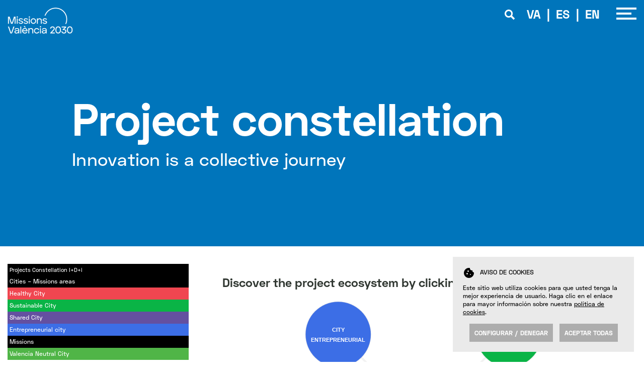

--- FILE ---
content_type: text/html; charset=UTF-8
request_url: https://www.missionsvalencia.eu/proyecto/?lang=en
body_size: 23442
content:
<!doctype html>
<html lang="en-US" class="no-js">
	<head>
		<meta charset="UTF-8">
		<title>Projects Constellation - Missions València 2030 : Missions València 2030</title>

		        <link href="https://www.missionsvalencia.eu/wp-content/themes/lasnaves20/img/icons/favicon.ico" rel="shortcut icon">
        <link href="https://www.missionsvalencia.eu/wp-content/themes/lasnaves20/img/icons/touch.png" rel="apple-touch-icon-precomposed">
		<link rel="icon" type="image/png" sizes="32x32" href="https://www.missionsvalencia.eu/wp-content/themes/lasnaves20/img/icons/favicon-32x32.png">
		<link rel="icon" type="image/png" sizes="16x16" href="https://www.missionsvalencia.eu/wp-content/themes/lasnaves20/img/icons/favicon-16x16.png">
		<link rel="stylesheet" href="https://www.missionsvalencia.eu/wp-content/themes/lasnaves20/css/font-awesome/font-awesome.min.css">
		<meta name="msapplication-TileColor" content="#00000">
		<meta name="theme-color" content="#000000">		

		<meta http-equiv="X-UA-Compatible" content="IE=edge,chrome=1">
		<meta name="viewport" content="width=device-width, initial-scale=1.0">
		<meta name="description" content="">
		<meta name="generator" content="https://www.portfolio.es - portfolio nano">
				
						
		<link rel="stylesheet" href="https://www.missionsvalencia.eu/wp-content/themes/lasnaves20/css/swiper-bundle.css" />
		<link rel="stylesheet" href="https://www.missionsvalencia.eu/wp-content/themes/lasnaves20/css/swiper-bundle.min.css" />
		
		<link rel="stylesheet" href="https://use.typekit.net/bim6fjm.css">

		<script src="https://www.missionsvalencia.eu/wp-content/themes/lasnaves20/js/swiper-bundle.js"></script>
		<script src="https://www.missionsvalencia.eu/wp-content/themes/lasnaves20/js/swiper-bundle.min.js"></script>
		
		<script>
			function goBack() {
				window.history.go(-1);
			}
		</script>
		
		
		<style type="text/css" data-type="vc_custom-css">.anchomaxmissions {max-width:1200px; margin-left:auto; margin-right:auto; float:none !important;}

.anchomaxprocess {max-width:1000px; margin-left:auto; margin-right:auto;}

.btn_mission a {
    width: 100%;
    max-width: 950px;
    text-align: center !important;
}

/* 
.st35, .st36, .st37, .st38, .st39, .st40, .st41, .st42, .st43, .st44, .st45,  .st5, .st6, .st7, .st8 {display:none;}

.st11, line.st12, line.st13, line.st14, line.st15, line.st16, line.st17, line.st18, .st19, line.st20, line.st21, line.st22, line.st23, line.st24 {display:none;}


st31 Mission 1
st32 Mission 2
st34 Mission 3
st33 Mission 4
*/

.wrapper {
    background-color: #fff !important;
    color: #000 !important;
}

.btn_cargar span {
    color: #000;
}
.casillaproy{
    color: #fff; background-color: #000; 
    max-width: 360px; padding: 4px; 
    font-size: 12px;
    cursor:pointer;
}

.casillaproy:hover{
    background-color: #999;
    color: #fff;
}

.node, .link {
    cursor: pointer;
  }

  .overlay{
      background-color:#EEE;
  }
   
  .node circle {
    fill: #fff;
    stroke: rgba(204,204,204,0.26);
    stroke-width: 1.5px;
  }
   
  .node text {
    font-size:11px; 
    font-family:sans-serif;
  }
   
  .link {
    fill: none;
    stroke: rgba(204,204,204,0.26);
    stroke-width: 4px;
  }
  
  .tooltip { color: #fff; padding:5px; width:150px; font-size:11px; text-transform: uppercase; position:absolute; z-index:10; visibility: hidden; background-color: #383838;}
		
		.node text {pointer-events: none;}
		
		
.vc_custom_1609413419743 {
    margin-top: 30px !important;
    padding-top: 0px !important;
    padding-bottom: 0px !important;
    background-color: #ffc823 !important;
}

.newsletterport input {background-color:transparent; border:none; border-bottom: 4px solid #fff; margin:10px;}

.newsletterport, .newsletterport input, .newsletterport div, .newsletterport p {color: #333333;}

.btn_proyectos a {
    width: 100%;
    max-width: 950px;
    text-align: center !important;
}</style><style type="text/css" data-type="vc_shortcodes-custom-css">.vc_custom_1609020442793{padding-top: 150px !important;padding-bottom: 150px !important;padding-left: 10% !important;background-color: #0075bb !important;}.vc_custom_1620204505611{margin-top: 120px !important;border-top-width: 0px !important;padding-top: 0px !important;}.vc_custom_1609022321133{padding-top: 100px !important;}.vc_custom_1617022040021{margin-top: 30px !important;padding-top: 0px !important;padding-bottom: 0px !important;background-color: #ffc823 !important;}</style><link rel="alternate" hreflang="es" href="https://www.missionsvalencia.eu/proyecto/?lang=es" />
<link rel="alternate" hreflang="ca" href="https://www.missionsvalencia.eu/proyecto/" />
<link rel="alternate" hreflang="en" href="https://www.missionsvalencia.eu/proyecto/?lang=en" />

	<!-- This site is optimized with the Yoast SEO plugin v14.9 - https://yoast.com/wordpress/plugins/seo/ -->
	<meta name="robots" content="index, follow, max-snippet:-1, max-image-preview:large, max-video-preview:-1" />
	<link rel="canonical" href="https://www.missionsvalencia.eu/proyecto/?lang=en" />
	<meta property="og:locale" content="en_US" />
	<meta property="og:type" content="article" />
	<meta property="og:title" content="Projects Constellation - Missions València 2030" />
	<meta property="og:url" content="https://www.missionsvalencia.eu/proyecto/?lang=en" />
	<meta property="og:site_name" content="Missions València 2030" />
	<meta property="article:modified_time" content="2021-05-19T12:41:14+00:00" />
	<meta name="twitter:card" content="summary_large_image" />
	<script type="application/ld+json" class="yoast-schema-graph">{"@context":"https://schema.org","@graph":[{"@type":"Organization","@id":"https://www.missionsvalencia.eu/?lang=en/#organization","name":"Missions Val\u00e8ncia 2030","url":"https://www.missionsvalencia.eu/?lang=en/","sameAs":[],"logo":{"@type":"ImageObject","@id":"https://www.missionsvalencia.eu/?lang=en/#logo","inLanguage":"en-US","url":"https://www.missionsvalencia.eu/wp-content/uploads/2022/11/LOGOTIPO_ENG_400_v2.png","width":400,"height":205,"caption":"Missions Val\u00e8ncia 2030"},"image":{"@id":"https://www.missionsvalencia.eu/?lang=en/#logo"}},{"@type":"WebSite","@id":"https://www.missionsvalencia.eu/?lang=en/#website","url":"https://www.missionsvalencia.eu/?lang=en/","name":"Missions Val\u00e8ncia 2030","description":"","publisher":{"@id":"https://www.missionsvalencia.eu/?lang=en/#organization"},"potentialAction":[{"@type":"SearchAction","target":"https://www.missionsvalencia.eu/?lang=en/?s={search_term_string}","query-input":"required name=search_term_string"}],"inLanguage":"en-US"},{"@type":"WebPage","@id":"https://www.missionsvalencia.eu/proyecto/?lang=en#webpage","url":"https://www.missionsvalencia.eu/proyecto/?lang=en","name":"Projects Constellation - Missions Val\u00e8ncia 2030","isPartOf":{"@id":"https://www.missionsvalencia.eu/?lang=en/#website"},"datePublished":"2020-12-15T14:53:10+00:00","dateModified":"2021-05-19T12:41:14+00:00","inLanguage":"en-US","potentialAction":[{"@type":"ReadAction","target":["https://www.missionsvalencia.eu/proyecto/?lang=en"]}]}]}</script>
	<!-- / Yoast SEO plugin. -->


<link rel='dns-prefetch' href='//s.w.org' />
<link rel='stylesheet' id='wp-block-library-css'  href='https://www.missionsvalencia.eu/wp-includes/css/dist/block-library/style.min.css?ver=5.5.17' media='all' />
<link rel='stylesheet' id='contact-form-7-css'  href='https://www.missionsvalencia.eu/wp-content/plugins/contact-form-7/includes/css/styles.css?ver=5.2.2' media='all' />
<link rel='stylesheet' id='style-css'  href='https://www.missionsvalencia.eu/wp-content/plugins/cookies-portfolio//css/style.css?ver=5.5.17' media='all' />
<link rel='stylesheet' id='normalize-css'  href='https://www.missionsvalencia.eu/wp-content/themes/lasnaves20/normalize.css?ver=1.0' media='all' />
<link rel='stylesheet' id='lasnaves20-css'  href='https://www.missionsvalencia.eu/wp-content/themes/lasnaves20/style.css?ver=1.0' media='all' />
<link rel='stylesheet' id='slickstyle-css'  href='https://www.missionsvalencia.eu/wp-content/themes/lasnaves20/css/slick.css?ver=1.0' media='all' />
<link rel='stylesheet' id='nuevo-css'  href='https://www.missionsvalencia.eu/wp-content/themes/lasnaves20/nuevo.css?ver=1.0' media='all' />
<link rel='stylesheet' id='calendario_style-css'  href='https://www.missionsvalencia.eu/wp-content/themes/lasnaves20/style_calendario.css?ver=1.0' media='all' />
<link rel='stylesheet' id='js_composer_front-css'  href='https://www.missionsvalencia.eu/wp-content/plugins/js_composer/assets/css/js_composer.min.css?ver=6.0.5' media='all' />
<link rel='stylesheet' id='wpdreams-asp-basic-css'  href='https://www.missionsvalencia.eu/wp-content/plugins/ajax-search-pro/css/style.basic.css?ver=xux72y' media='all' />
<link rel='stylesheet' id='wpdreams-asp-chosen-css'  href='https://www.missionsvalencia.eu/wp-content/plugins/ajax-search-pro/css/chosen/chosen.css?ver=xux72y' media='all' />
<link rel='stylesheet' id='wpdreams-ajaxsearchpro-instances-css'  href='https://www.missionsvalencia.eu/wp-content/uploads/asp_upload/style.instances.css?ver=xux72y' media='all' />
<!--[if lt IE 9]>
<link rel='stylesheet' id='vc_lte_ie9-css'  href='https://www.missionsvalencia.eu/wp-content/plugins/js_composer/assets/css/vc_lte_ie9.min.css?ver=6.0.5' media='screen' />
<![endif]-->
<script type='text/javascript' src='https://www.missionsvalencia.eu/wp-content/themes/lasnaves20/js/lib/conditionizr-4.3.0.min.js?ver=4.3.0' id='conditionizr-js'></script>
<script type='text/javascript' src='https://www.missionsvalencia.eu/wp-content/themes/lasnaves20/js/lib/modernizr-2.7.1.min.js?ver=2.7.1' id='modernizr-js'></script>
<script type='text/javascript' src='https://www.missionsvalencia.eu/wp-includes/js/jquery/jquery.js?ver=1.12.4-wp' id='jquery-core-js'></script>
<script type='text/javascript' src='https://www.missionsvalencia.eu/wp-content/themes/lasnaves20/js/scripts.js?ver=1.0.0' id='lasnaves20scripts-js'></script>
<script type='text/javascript' src='https://www.missionsvalencia.eu/wp-content/themes/lasnaves20/js/slick.min.js?ver=1.0.0' id='slickscript-js'></script>
<script type='text/javascript' src='https://www.missionsvalencia.eu/wp-content/themes/lasnaves20/js/scripts_nuevo.js?ver=1.0.0' id='scripts_nuevo-js'></script>
<script type='text/javascript' src='https://www.missionsvalencia.eu/wp-content/plugins/sitepress-multilingual-cms/res/js/jquery.cookie.js?ver=4.3.6' id='jquery.cookie-js'></script>
<script type='text/javascript' id='wpml-cookie-js-extra'>
/* <![CDATA[ */
var wpml_cookies = {"wp-wpml_current_language":{"value":"en","expires":1,"path":"\/"}};
var wpml_cookies = {"wp-wpml_current_language":{"value":"en","expires":1,"path":"\/"}};
/* ]]> */
</script>
<script type='text/javascript' src='https://www.missionsvalencia.eu/wp-content/plugins/sitepress-multilingual-cms/res/js/cookies/language-cookie.js?ver=4.3.6' id='wpml-cookie-js'></script>
<script type='text/javascript' id='script-js-extra'>
/* <![CDATA[ */
var cookies_options = {"analitycs":"on","marketing":"","gtm_tag":"UA-169847546-1"};
/* ]]> */
</script>
<script type='text/javascript' src='https://www.missionsvalencia.eu/wp-content/plugins/cookies-portfolio//js/script.js?ver=5.5.17' id='script-js'></script>
<link rel="https://api.w.org/" href="https://www.missionsvalencia.eu/wp-json/" /><link rel="alternate" type="application/json" href="https://www.missionsvalencia.eu/wp-json/wp/v2/pages/86150" /><link rel='shortlink' href='https://www.missionsvalencia.eu/?p=86150&#038;lang=en' />
<link rel="alternate" type="application/json+oembed" href="https://www.missionsvalencia.eu/wp-json/oembed/1.0/embed?url=https%3A%2F%2Fwww.missionsvalencia.eu%2Fproyecto%2F%3Flang%3Den" />
<link rel="alternate" type="text/xml+oembed" href="https://www.missionsvalencia.eu/wp-json/oembed/1.0/embed?url=https%3A%2F%2Fwww.missionsvalencia.eu%2Fproyecto%2F%3Flang%3Den&#038;format=xml" />
<meta name="generator" content="WPML ver:4.3.6 stt:8,1,2;" />
<link href="https://fonts.googleapis.com/icon?family=Material+Icons" rel="stylesheet"><!-- Google Tag Manager -->
	<script>(function(w,d,s,l,i){w[l]=w[l]||[];w[l].push({'gtm.start':
	new Date().getTime(),event:'gtm.js'});var f=d.getElementsByTagName(s)[0],
	j=d.createElement(s),dl=l!='dataLayer'?'&l='+l:'';j.async=true;j.src=
	'https://www.googletagmanager.com/gtm.js?id='+i+dl;f.parentNode.insertBefore(j,f);
	})(window,document,'script','dataLayer','UA-169847546-1');</script>
	<!-- End Google Tag Manager -->                <link href='//fonts.googleapis.com/css?family=Open+Sans:300|Open+Sans:400|Open+Sans:700' rel='stylesheet' type='text/css'>
                <meta name="generator" content="Powered by WPBakery Page Builder - drag and drop page builder for WordPress."/>
            <style type="text/css">
                <!--
                @font-face {
                    font-family: 'asppsicons2';
                    src: url('https://www.missionsvalencia.eu/wp-content/plugins/ajax-search-pro/css/fonts/icons/icons2.eot');
                    src: url('https://www.missionsvalencia.eu/wp-content/plugins/ajax-search-pro/css/fonts/icons/icons2.eot?#iefix') format('embedded-opentype'),
                    url('https://www.missionsvalencia.eu/wp-content/plugins/ajax-search-pro/css/fonts/icons/icons2.woff2') format('woff2'),
                    url('https://www.missionsvalencia.eu/wp-content/plugins/ajax-search-pro/css/fonts/icons/icons2.woff') format('woff'),
                    url('https://www.missionsvalencia.eu/wp-content/plugins/ajax-search-pro/css/fonts/icons/icons2.ttf') format('truetype'),
                    url('https://www.missionsvalencia.eu/wp-content/plugins/ajax-search-pro/css/fonts/icons/icons2.svg#icons') format('svg');
                    font-weight: normal;
                    font-style: normal;
                }
                .asp_m{height: 0;}                -->
            </style>
                        <script type="text/javascript">
                if ( typeof _ASP !== "undefined" && _ASP !== null && typeof _ASP.initialize !== "undefined" )
                    _ASP.initialize();
            </script>
            <noscript><style> .wpb_animate_when_almost_visible { opacity: 1; }</style></noscript>		

		
		<style>
			#ajaxsearchpro2_1 .probox .proinput input.orig {
				color: #000 !important;
				border: 1px solid !important;
				margin: 0px !important;
				height: 30px !important;
				padding: 0px 0px 0px 5px !important;
				width: 98% !important;
			}
		</style>
		
		
	</head>
	<body class="page-template page-template-template-Programacion page-template-template-Programacion-php page page-id-86150 proyecto wpb-js-composer js-comp-ver-6.0.5 vc_responsive">
		<!-- Google Tag Manager (noscript) -->
	<noscript><iframe src="https://www.googletagmanager.com/ns.html?id=UA-169847546-1"
	height="0" width="0" style="display:none;visibility:hidden"></iframe></noscript>
	<!-- End Google Tag Manager (noscript) --><div class="banner_consentimiento flotante_bottom_der" style="background-color: #eaeaea;">
				<div class="textocookies" style="color: #000000;">
					<div class="h4"><span class="material-icons">cookie</span>AVISO DE COOKIES</div>
					<p>Este sitio web utiliza cookies para que usted tenga la mejor experiencia de usuario. Haga clic en el enlace para mayor información sobre nuestra <a href="https://www.lasnaves.com/avis-legal/#cookies" style="color: #000000;">política de cookies</a>.</p>
				</div>
				<button class="configurar" style="background-color: #adadad; color: #ffffff;">Configurar / Denegar</button>
				<button class="aceptar"  style="background-color: #adadad; color: #ffffff;">Aceptar todas</button>
			</div>
			
			<div class="configurar_cookies">
				<div class="cont_config">
					<div class="cerrar_config"><span class="material-icons">close</span></div>
					<div class="h4">Uso de Cookies</div>
					<div class="consent_config">
						<label for="wordpress_check">
							<div class="h4">Cookies técnicas de personalización <input type="checkbox" id="wordpress_check" name="wordpress_check" value="1" checked="checked" disabled="disabled"></div>
							<p>Son cookies estrictamente necesarias para el funcionamiento normal de la web. Están exentas del consentimiento.</p>
						</label>
					</div><div class="consent_config">
						<label for="ad_storage">
							<div class="h4">Cookies de Google Analitycs <input type="checkbox" id="ad_storage" name="ad_storage" value="1"></div>
							<p>Generan un ID de usuario, que es el que se utiliza para hacer recuento de cuantas veces visita el sitio un usuario. También registra cuando fue la primera y la última vez que visitó la web. Asimismo, calcula cuando se ha terminado una sesión y la fuente de tráfico. Tambien son utilizados para Remarketing, registro de eventos y acciones realizadas por el usuario.</p>
						</label>
					</div><button class="guardar" style="background-color: #adadad;">Guardar</button>
				</div>
			</div>
			
			<div class="btn_configurar">
				<span class="material-icons">
cookie
</span>
			</div>		<!-- wrapper -->
		<div class="wrapper">

			<!-- header -->
			<header class="header clear" role="banner">
				
						<!-- logo -->
					<div class="logo">
						<a title="Missions València" href="https://missionsvalencia.eu/?lang=en">
																<img src="https://www.missionsvalencia.eu/wp-content/themes/lasnaves20/img/logo_blanco.png" alt="Logo" class="logo-img">
														</a>
					</div>
					<!-- /logo -->
					<style>.migas a {color: #fff;}</style>				
                
               
                <button class="hamburger hamburger--squeeze" type="button">
  <span class="hamburger-box">
    <span class="hamburger-inner"></span>
  </span>
</button>


				<div class="idiomasmenu" style='color:#fff;'>
					<a title='Valencià' style='color:#fff;' href='/proyecto/?lang=ca''>VA</a> &nbsp;|&nbsp; <a title='Castellano' style='color:#fff;' href='/proyecto/?lang=es'>ES</a> &nbsp;|&nbsp; EN                </div>
			

					<!-- Búsqueda y usuario -->
                <div class="cajabusqueda" style="overflow: hidden; display:none;"><div class='asp_w asp_m asp_m_2 asp_m_2_1 wpdreams_asp_sc wpdreams_asp_sc-2 ajaxsearchpro asp_main_container  asp_non_compact'
     data-id="2"
          data-instance="1"
     id='ajaxsearchpro2_1'>
<div class="probox">
    
    <div class='promagnifier'>
        	    <div class='asp_text_button hiddend'>
		    	    </div>
        <div class='innericon'>
            <svg xmlns="http://www.w3.org/2000/svg" width="512" height="512" viewBox="0 0 512 512"><path d="M460.355 421.59l-106.51-106.512c20.04-27.553 31.884-61.437 31.884-98.037C385.73 124.935 310.792 50 218.685 50c-92.106 0-167.04 74.934-167.04 167.04 0 92.107 74.935 167.042 167.04 167.042 34.912 0 67.352-10.773 94.184-29.158L419.945 462l40.41-40.41zM100.63 217.04c0-65.095 52.96-118.055 118.056-118.055 65.098 0 118.057 52.96 118.057 118.056 0 65.097-52.96 118.057-118.057 118.057-65.096 0-118.055-52.96-118.055-118.056z"/></svg>        </div>
	    <div class="asp_clear"></div>
    </div>

    
    
    <div class='prosettings' style='display:none;' data-opened=0>
                <div class='innericon'>
            <svg xmlns="http://www.w3.org/2000/svg" width="512" height="512" viewBox="0 0 512 512"><path id="control-panel-4-icon" d="M170 294c0 33.138-26.862 60-60 60-33.137 0-60-26.862-60-60 0-33.137 26.863-60 60-60 33.138 0 60 26.863 60 60zm-60 90c-6.872 0-13.565-.777-20-2.243V422c0 11.046 8.954 20 20 20s20-8.954 20-20v-40.243c-6.435 1.466-13.128 2.243-20 2.243zm0-180c6.872 0 13.565.777 20 2.243V90c0-11.046-8.954-20-20-20s-20 8.954-20 20v116.243c6.435-1.466 13.128-2.243 20-2.243zm146-7c12.13 0 22 9.87 22 22s-9.87 22-22 22-22-9.87-22-22 9.87-22 22-22zm0-38c-33.137 0-60 26.863-60 60 0 33.138 26.863 60 60 60 33.138 0 60-26.862 60-60 0-33.137-26.862-60-60-60zm0-30c6.872 0 13.565.777 20 2.243V90c0-11.046-8.954-20-20-20s-20 8.954-20 20v41.243c6.435-1.466 13.128-2.243 20-2.243zm0 180c-6.872 0-13.565-.777-20-2.243V422c0 11.046 8.954 20 20 20s20-8.954 20-20V306.757c-6.435 1.466-13.128 2.243-20 2.243zm146-75c-33.137 0-60 26.863-60 60 0 33.138 26.863 60 60 60 33.138 0 60-26.862 60-60 0-33.137-26.862-60-60-60zm0-30c6.872 0 13.565.777 20 2.243V90c0-11.046-8.954-20-20-20s-20 8.954-20 20v116.243c6.435-1.466 13.128-2.243 20-2.243zm0 180c-6.872 0-13.565-.777-20-2.243V422c0 11.046 8.954 20 20 20s20-8.954 20-20v-40.243c-6.435 1.466-13.128 2.243-20 2.243z"/></svg>        </div>
    </div>

    
    
    <div class='proinput'>
        <form action='#' autocomplete="off" aria-label="Search form 2">
            <input type='search' class='orig'
                   placeholder=''
                   name='phrase' value=''
                   aria-label="Search input 2"
                   autocomplete="off"/>
            <input type='text' class='autocomplete' name='phrase' value=''
                   aria-label="Search autocomplete, ignore please"
                   aria-hidden="true"
                   autocomplete="off" disabled/>
            <input type='submit'
                   aria-hidden="true"
                   aria-label="Hidden button"
                   style='width:0; height: 0; visibility: hidden;'>
        </form>
    </div>

    
    
    <div class='proloading'>
                        <div class="asp_loader">
            <div class="asp_loader-inner asp_simple-circle">
                        </div>
        </div>
                    </div>

            <div class='proclose'>
            <svg version="1.1" xmlns="http://www.w3.org/2000/svg" xmlns:xlink="http://www.w3.org/1999/xlink" x="0px"
                 y="0px"
                 width="512px" height="512px" viewBox="0 0 512 512" enable-background="new 0 0 512 512"
                 xml:space="preserve">
            <polygon id="x-mark-icon"
                     points="438.393,374.595 319.757,255.977 438.378,137.348 374.595,73.607 255.995,192.225 137.375,73.622 73.607,137.352 192.246,255.983 73.622,374.625 137.352,438.393 256.002,319.734 374.652,438.378 "/>
            </svg>
        </div>
    
    
</div><div id='ajaxsearchprores2_1' class='asp_w asp_r asp_r_2 asp_r_2_1 vertical ajaxsearchpro wpdreams_asp_sc wpdreams_asp_sc-2'
     data-id="2"
     data-instance="1">

    
    
    
    <div class="results">

        
        <div class="resdrg">
        </div>

        
    </div>

    
    
    

    <div class="asp_res_loader hiddend">
                    <div class="asp_loader">
                <div class="asp_loader-inner asp_simple-circle">
                                </div>
            </div>
            </div>
</div>    <div id='ajaxsearchprosettings2_1' class="asp_w asp_s asp_s_2 asp_s_2_1 wpdreams_asp_sc wpdreams_asp_sc-2 ajaxsearchpro searchsettings"
    data-id="2"
    data-instance="1">
<form name='options' class="asp-fss-flex" autocomplete = 'off'>
        <input type="hidden" style="display:none;" name="current_page_id" value="86150">
            <input type='hidden' name='qtranslate_lang' style="display:none;"
               value='0'/>
    			<input type='hidden' name='wpml_lang' style="display:none;"
		       value='en'/>
	    <input type="hidden" name="filters_changed" style="display:none;" value="0">
    <input type="hidden" name="filters_initial" style="display:none;" value="1">
    <fieldset class="asp_filter_generic asp_filter_id_1 asp_filter_n_0">
            <legend>Generic filters</legend>
    <div class="asp_option">
    <div class="asp_option_inner">
        <input type="checkbox" value="exact" id="set_exact2_1"
                              aria-label="Exact matches only"
               name="asp_gen[]" />
        <label aria-hidden="true"
               for="set_exact2_1">
            Hidden label        </label>
    </div>
    <div class="asp_option_label">
        Exact matches only    </div>
</div>
        <div class="asp_option hiddend" aria-hidden="true">
            <div class="asp_option_inner">
                <input type="checkbox" value="title" id="set_title2_1"
                       name="asp_gen[]"  checked="checked"/>
                <label for="set_title2_1">
                    Hidden label                </label>
            </div>
        </div>
            <div class="asp_option hiddend" aria-hidden="true">
            <div class="asp_option_inner">
                <input type="checkbox" value="content" id="set_content2_1"
                       name="asp_gen[]"  checked="checked"/>
                <label for="set_content2_1">
                    Hidden label                </label>
            </div>
        </div>
            <div class="asp_option hiddend" aria-hidden="true">
            <div class="asp_option_inner">
                <input type="checkbox" value="excerpt" id="set_excerpt2_1"
                       name="asp_gen[]"  checked="checked"/>
                <label for="set_excerpt2_1">
                    Hidden label                </label>
            </div>
        </div>
    </fieldset>        <input type="checkbox"
               style="display: none !important;"
               value="post"
               aria-label="Hidden label"
               aria-hidden="true"
               id="2_1customset_2_1100"
               name="customset[]" checked="checked"/>
                <input type="checkbox"
               style="display: none !important;"
               value="page"
               aria-label="Hidden label"
               aria-hidden="true"
               id="2_1customset_2_1101"
               name="customset[]" checked="checked"/>
            <div style="clear:both;"></div>
</form>
</div>

</div>
<div class='asp_hidden_data' id="asp_hidden_data_2_1" style="display:none;">

    <div class='asp_item_overlay'>
        <div class='asp_item_inner'>
            <svg xmlns="http://www.w3.org/2000/svg" width="512" height="512" viewBox="0 0 512 512"><path d="M448.225 394.243l-85.387-85.385c16.55-26.08 26.146-56.986 26.146-90.094 0-92.99-75.652-168.64-168.643-168.64-92.988 0-168.64 75.65-168.64 168.64s75.65 168.64 168.64 168.64c31.466 0 60.94-8.67 86.176-23.734l86.14 86.142c36.755 36.754 92.355-18.783 55.57-55.57zm-344.233-175.48c0-64.155 52.192-116.35 116.35-116.35s116.353 52.194 116.353 116.35S284.5 335.117 220.342 335.117s-116.35-52.196-116.35-116.352zm34.463-30.26c34.057-78.9 148.668-69.75 170.248 12.863-43.482-51.037-119.984-56.532-170.248-12.862z"/></svg>                    </div>
    </div>

</div><div class="asp_init_data" style="display:none !important;" id="asp_init_id_2_1" data-aspdata="ewogICAgImhvbWV1cmwiOiAiaHR0cHM6Ly93d3cubWlzc2lvbnN2YWxlbmNpYS5ldS8/[base64]/[base64]/[base64]/[base64]"></div>
</div>
                 <div class="busqueda" onclick="jQuery('.cajabusqueda').animate({width:'toggle'},350);">
                    <img src="https://www.missionsvalencia.eu/wp-content/themes/lasnaves20/img/lupa1.png">
                </div>
			
                           
                <!-- /Búsqueda -->
                
                

			</header>
			<!-- /header -->
			
			 <!-- nav -->
			<nav class="nav menuprincipal" role="navigation">
				<div class="idiomasmenu movil" style='color:#fff;'>
					<a title='Valencià' style='color:#fff;' href='/proyecto/?lang=ca''>VA</a> &nbsp;|&nbsp; <a title='Castellano' style='color:#fff;' href='/proyecto/?lang=es'>ES</a> &nbsp;|&nbsp; EN                </div>
				<div class="equismenu"></div>
						<ul id="menu-principal-eng" class="menu"><li id="menu-item-86255" class="principal menu-item menu-item-type-custom menu-item-object-custom menu-item-86255"><a title="Home" href="https://www.missionsvalencia.eu">Home</a></li>
<li id="menu-item-86256" class="principal menu-item menu-item-type-post_type menu-item-object-page menu-item-has-children menu-item-86256"><a title="Missions" href="https://www.missionsvalencia.eu/missions/?lang=en">Missions</a>
<ul class="sub-menu">
	<li id="menu-item-88770" class="menumv menu-item menu-item-type-custom menu-item-object-custom menu-item-88770"><a title="Climate mission" href="https://www.missionsvalencia.eu/missions/?lang=en">Climate mission</a></li>
</ul>
</li>
<li id="menu-item-86260" class="principal menu-item menu-item-type-post_type menu-item-object-page menu-item-86260"><a title="Commitments" href="https://www.missionsvalencia.eu/compromisos/?lang=en">Commitments</a></li>
<li id="menu-item-86257" class="principal menu-item menu-item-type-post_type menu-item-object-page current-menu-item page_item page-item-86150 current_page_item menu-item-86257"><a title="Projects Constellation" href="https://www.missionsvalencia.eu/proyecto/?lang=en" aria-current="page">Projects Constellation</a></li>
<li id="menu-item-86261" class="principal menu-item menu-item-type-post_type menu-item-object-page menu-item-86261"><a title="Subsidies and Awards" href="https://www.missionsvalencia.eu/awards-and-subsidies/?lang=en">Subsidies and Awards</a></li>
<li id="menu-item-87901" class="principal menu-item menu-item-type-custom menu-item-object-custom menu-item-87901"><a title="Public Procurement of Innovation" href="https://www.missionsvalencia.eu/cpivalencia/">Public Procurement of Innovation</a></li>
<li id="menu-item-86258" class="principal menu-item menu-item-type-post_type menu-item-object-page menu-item-86258"><a title="Ambassador Organisations" href="https://www.missionsvalencia.eu/ambaixadors/?lang=en">Ambassador Organisations</a></li>
<li id="menu-item-87902" class="principal menu-item menu-item-type-custom menu-item-object-custom menu-item-87902"><a title="Innovative Municipalities" href="https://missionsvalencia.eu/municipisinnovadors/">Innovative Municipalities</a></li>
<li id="menu-item-86259" class="principal menu-item menu-item-type-post_type menu-item-object-page menu-item-86259"><a title="News" href="https://www.missionsvalencia.eu/actualidad/?lang=en">News</a></li>
<li id="menu-item-86262" class="principal menu-item menu-item-type-post_type menu-item-object-page menu-item-86262"><a title="+Info" href="https://www.missionsvalencia.eu/toolkit/?lang=en">+Info</a></li>
</ul>				
				
				
					</nav>
					<!-- /nav -->
			
			
			<style>.hamburger-inner, .hamburger-inner::before, .hamburger-inner::after {background-color:#fff;}</style> <!-- barra migas -->
		<!-- /barra migas -->
            
            <div style="display:none; position:absolute; top: -34px; left: -5px; z-index:1000;"><svg version="1.1" id="Calque_1" xmlns="http://www.w3.org/2000/svg" xmlns:xlink="http://www.w3.org/1999/xlink" x="0px" y="0px"
	 width="290px" height="290px" viewBox="0 0 290 290" style="enable-background:new 0 0 290 290;" xml:space="preserve">
<g id="triang">

<circle id="triangulologo" cx="100" cy="100" r="100" stroke="black" stroke-width="0" fill="#cccccc" />
        
</g>
</svg></div>

   <style>
      #triang circle{
	 	fill:#E62651;

animation: hideshow 100s 25s linear infinite;

	 }
	


@keyframes hideshow {
  0% { fill:#f04650; }
  25% { fill:#6450a0; }
  50% { fill:#3c6ee6; }
  75% { fill:#0ab446;  }
   100% { fill:#f04650; }
} 



    </style>
            
            
	<main role="main">
		<!-- section -->
		<section>

			
			<!-- article -->
			<article id="post-86150" class="post-86150 page type-page status-publish hentry">

				<div data-vc-full-width="true" data-vc-full-width-init="false" data-vc-stretch-content="true" class="vc_row wpb_row vc_row-fluid portada_pagina vc_custom_1609020442793 vc_row-has-fill vc_row-o-equal-height vc_row-o-content-top vc_row-flex"><div class="wpb_column vc_column_container vc_col-sm-12"><div class="vc_column-inner"><div class="wpb_wrapper">
	<div class="wpb_text_column wpb_content_element  titulo_top" >
		<div class="wpb_wrapper">
			<h1>Project constellation</h1>
<h2>Innovation is a collective journey</h2>

		</div>
	</div>
</div></div></div></div><div class="vc_row-full-width vc_clearfix"></div><div data-vc-full-width="true" data-vc-full-width-init="false" class="vc_row wpb_row vc_row-fluid filamissions"><div class="wpb_column vc_column_container vc_col-sm-12"><div class="vc_column-inner"><div class="wpb_wrapper"><div class="vc_row wpb_row vc_inner vc_row-fluid"><div class="wpb_column vc_column_container vc_col-sm-4"><div class="vc_column-inner"><div class="wpb_wrapper">
	<div class="wpb_text_column wpb_content_element " >
		<div class="wpb_wrapper">
			<div class="casillaproy" style="color: #fff; background-color: #000; max-width: 360px; padding: 4px; font-size: 11px;">Projects Constellation I+D+i</div>
<div class="casillaproy" style="background-color: #000;">Cities &#8211; Missions areas</div>
<div class="casillaproy ciutat-saludable" style="background-color: #f04650;">Healthy City</div>
<div class="casillaproy ciutat-sostenible" style="background-color: #0ab446;">Sustainable City</div>
<div class="casillaproy ciutat-compartida" style="background-color: #6450a0;">Shared City</div>
<div class="casillaproy ciutat-emprenedora" style="background-color: #3c6ee6;">Entrepreneurial city</div>
<div class="casillaproy" style="display: none; color: #fff; background-color: #000;">Cuatro hélices &#8211; Proyectos I+D+i</div>
<div class="casillaproy academia" style="display: none; background-color: #f05a96;">Sector académico</div>
<div class="casillaproy societat" style="display: none; background-color: #00b4c8;">Sociedad civil y ciudadanía:</div>
<div class="casillaproy privat" style="display: none; background-color: #ff8700;">Sector privado</div>
<div class="casillaproy public" style="display: none; background-color: #ffc823;">Sector público</div>
<div class="casillaproy misions" style="color: #fff; background-color: #000;">Missions</div>
<div class="casillaproy aire" style="background-color: #50b547;">Valencia Neutral City</div>

		</div>
	</div>
</div></div></div><div class="wpb_column vc_column_container vc_col-sm-8"><div class="vc_column-inner"><div class="wpb_wrapper">
	<div class="wpb_text_column wpb_content_element " >
		<div class="wpb_wrapper">
			<h3 style="text-align: left;">Discover the project ecosystem by clicking on the bubbles.</h3>

		</div>
	</div>
		<script src="https://d3js.org/d3.v4.min.js"></script>
		<div id="ciutatsiprojectes"></div>
		<script>
			// Properly formatted treeData, if it's flat data, use stratify
						var treeData =
			  {
				"name": "MVLC", "color":"black", "nivel":"1", "class":"mvlc",
				"sub": "2030", "color":"black", "nivel":"1", "class":"mvlc",
				"children": [
				  { 
					"name": "CITY", "nivel":"2",  "color":"#0AB446", "class":"ciutat-sostenible",
					"sub": "SUSTAINABLE", "nivel":"2",  "color":"#0AB446", "class":"ciutat-sostenible",
					"children": [
					  { "name": "MISSION 1" , "nivel":"3",  "color":"#0AB446",  "class":"missio1", 
						"children": [
						{ "name": "Project 1",  "stroke":"", "titulo":"LAS NAVES BRILLEN", "url":"https://www.missionsvalencia.eu/proyectos/las-naves-brillen/?lang=en" },{ "name": "Project 2",  "stroke":"", "titulo":"Red de sensores implantados en los equipos de limpieza", "url":"https://www.missionsvalencia.eu/proyectos/red-de-sensores-implantados-en-los-equipos-de-limpieza/?lang=en" },{ "name": "Project 3",  "stroke":"", "titulo":"Protección ambiental del Centro Arqueológico de La Almoina", "url":"https://www.missionsvalencia.eu/proyectos/proteccion-ambiental-del-centro-arqueologico-de-la-almoina/?lang=en" },{ "name": "Project 4",  "stroke":"", "titulo":"Banco Lumber Mixto ( Plástico y hormigón reciclado)", "url":"https://www.missionsvalencia.eu/proyectos/banco-lumber-mixto-plastico-y-hormigon-reciclado/?lang=en" },{ "name": "Project 5",  "stroke":"", "titulo":"Big data: visitantes en Fallas", "url":"https://www.missionsvalencia.eu/proyectos/big-data-visitantes-en-fallas/?lang=en" },{ "name": "Project 6",  "stroke":"", "titulo":"PREDESAL", "url":"https://www.missionsvalencia.eu/proyectos/predesal/?lang=en" },{ "name": "Project 7",  "stroke":"", "titulo":"Viles en Flor", "url":"https://www.missionsvalencia.eu/proyectos/viles-en-flor/?lang=en" },{ "name": "Project 8",  "stroke":"", "titulo":"Cemento, hormigón y mortero, materiales de construcción claves en el desarrollo de ciudades sostenibles", "url":"https://www.missionsvalencia.eu/proyectos/cemento-hormigon-y-mortero-materiales-de-construccion-claves-en-el-desarrollo-de-ciudades-sostenibles/?lang=en" },{ "name": "Project 9",  "stroke":"", "titulo":"Policy Support Facility del Pacto de las Alcaldías", "url":"https://www.missionsvalencia.eu/proyectos/policy-support-facility-del-pacto-de-las-alcaldias/?lang=en" },{ "name": "Project 10",  "stroke":"", "titulo":"La Sostenibilitat al Plat", "url":"https://www.missionsvalencia.eu/proyectos/la-sostenibilitat-al-plat/?lang=en" },{ "name": "Project 11",  "stroke":"", "titulo":"ElevaMar Lab", "url":"https://www.missionsvalencia.eu/proyectos/elevamar-lab/?lang=en" },{ "name": "Project 12",  "stroke":"", "titulo":"Zbox", "url":"https://www.missionsvalencia.eu/proyectos/zbox/?lang=en" },{ "name": "Project 13",  "stroke":"", "titulo":"VÉOLO", "url":"https://www.missionsvalencia.eu/proyectos/veolo/?lang=en" },{ "name": "Project 14",  "stroke":"", "titulo":"Una Llavor a l’Escola", "url":"https://www.missionsvalencia.eu/proyectos/una-llavor-a-lescola/?lang=en" },{ "name": "Project 15",  "stroke":"", "titulo":"Municipis en Saó II", "url":"https://www.missionsvalencia.eu/proyectos/municipis-en-sao-ii/?lang=en" },{ "name": "Project 16",  "stroke":"", "titulo":"Miivo Mobility", "url":"https://www.missionsvalencia.eu/proyectos/miivo-mobility/?lang=en" },{ "name": "Project 17",  "stroke":"", "titulo":"El meu barri en transició", "url":"https://www.missionsvalencia.eu/proyectos/93173-2/?lang=en" },{ "name": "Project 18",  "stroke":"", "titulo":"Save the Homes", "url":"https://www.missionsvalencia.eu/proyectos/save-the-homes/?lang=en" },{ "name": "Project 19",  "stroke":"", "titulo":"València Canvia pel Clima!", "url":"https://www.missionsvalencia.eu/proyectos/valencia-canvia-pel-clima/?lang=en" },{ "name": "Project 20",  "stroke":"#f05a96", "titulo":"NEMO", "url":"https://www.missionsvalencia.eu/proyectos/nemo/?lang=en" },{ "name": "Project 21",  "stroke":"#f05a96", "titulo":"EALING", "url":"https://www.missionsvalencia.eu/proyectos/ealing/?lang=en" },{ "name": "Project 22",  "stroke":"#f05a96", "titulo":"EALINGWORKS VALENCIAPORT", "url":"https://www.missionsvalencia.eu/proyectos/ealingworks-valenciaport/?lang=en" },{ "name": "Project 23",  "stroke":"#f05a96", "titulo":"Punto Pago", "url":"https://www.missionsvalencia.eu/proyectos/punto-pago/?lang=en" },{ "name": "Project 24",  "stroke":"#f05a96", "titulo":"ODYSSEA", "url":"https://www.missionsvalencia.eu/proyectos/odyssea/?lang=en" },{ "name": "Project 25",  "stroke":"#f05a96", "titulo":"SPROUT", "url":"https://www.missionsvalencia.eu/proyectos/sprout/?lang=en" },{ "name": "Project 26",  "stroke":"#f05a96", "titulo":"Hogares Verdes", "url":"https://www.missionsvalencia.eu/proyectos/hogares-verdes/?lang=en" },{ "name": "Project 27",  "stroke":"#f05a96", "titulo":"Proyecto TOMORROW", "url":"https://www.missionsvalencia.eu/proyectos/proyecto-tomorrow/?lang=en" },{ "name": "Project 28",  "stroke":"#f05a96", "titulo":"H2PORTS", "url":"https://www.missionsvalencia.eu/proyectos/h2ports/?lang=en" },{ "name": "Project 29",  "stroke":"#f05a96", "titulo":"CRISI-ADAPT II", "url":"https://www.missionsvalencia.eu/proyectos/crisi-adapt-ii/?lang=en" },{ "name": "Project 30",  "stroke":"#f05a96", "titulo":"LNGHIVE2 vessels demand: green and smart links", "url":"https://www.missionsvalencia.eu/proyectos/lnghive2-vessels-demand-green-and-smart-links/?lang=en" },{ "name": "Project 31",  "stroke":"#f05a96", "titulo":"GREEN C PORTS", "url":"https://www.missionsvalencia.eu/proyectos/green-c-ports/?lang=en" },{ "name": "Project 32",  "stroke":"#f05a96", "titulo":"UARP", "url":"https://www.missionsvalencia.eu/proyectos/uarp/?lang=en" },{ "name": "Project 33",  "stroke":"#f05a96", "titulo":"WINDS-STORE", "url":"https://www.missionsvalencia.eu/proyectos/winds-store/?lang=en" },{ "name": "Project 34",  "stroke":"#f05a96", "titulo":"El meu barri en transició &#8220;My Neighborhood in Transition&#8221;", "url":"https://www.missionsvalencia.eu/proyectos/el-meu-barri-en-transicio-my-neighborhood-in-transition/?lang=en" },{ "name": "Project 35",  "stroke":"#f05a96", "titulo":"Smart Delivery", "url":"https://www.missionsvalencia.eu/proyectos/smart-delivery/?lang=en" },{ "name": "Project 36",  "stroke":"#f05a96", "titulo":"Urban Green Changemakers", "url":"https://www.missionsvalencia.eu/proyectos/urban-green-changemakers/?lang=en" },{ "name": "Project 37",  "stroke":"#f05a96", "titulo":"It’s not just a box. It’s a symbol of opportunity.", "url":"https://www.missionsvalencia.eu/proyectos/no-es-nomes-una-caixa-es-un-simbol-doportunitats/?lang=en" },{ "name": "Project 38",  "stroke":"#f05a96", "titulo":"Carsharing city of Valencia", "url":"https://www.missionsvalencia.eu/proyectos/carsharing-city-of-valencia/?lang=en" },{ "name": "Project 39",  "stroke":"#f05a96", "titulo":"Valencia has roofs to generate 99% of its residential electricity demand", "url":"https://www.missionsvalencia.eu/proyectos/valencia-dispone-de-tejados-para-generar-el-99-de-su-demanda-electrica-residencial/?lang=en" },{ "name": "Project 40",  "stroke":"#f05a96", "titulo":"Sustainable Local Business", "url":"https://www.missionsvalencia.eu/proyectos/sustainable-local-business/?lang=en" },{ "name": "Project 41",  "stroke":"#f05a96", "titulo":"Map of energy poverty in Valencia", "url":"https://www.missionsvalencia.eu/proyectos/map-of-energy-poverty-in-valencia/?lang=en" },{ "name": "Project 42",  "stroke":"#f05a96", "titulo":"CoCircular 360º advisor", "url":"https://www.missionsvalencia.eu/proyectos/cocircular-360o-advisor/?lang=en" },{ "name": "Project 43",  "stroke":"#f05a96", "titulo":"SALUT I BARRIS", "url":"https://www.missionsvalencia.eu/proyectos/salut-i-barris/?lang=en" },{ "name": "Project 44",  "stroke":"#f05a96", "titulo":"MIMOCO2", "url":"https://www.missionsvalencia.eu/proyectos/mimoco2/?lang=en" },{ "name": "Project 45",  "stroke":"#f05a96", "titulo":"VLC PER L&#8217;AIRE", "url":"https://www.missionsvalencia.eu/proyectos/vlc-per-laire/?lang=en" },{ "name": "Project 46",  "stroke":"#f05a96", "titulo":"REPESCA_PLAS3: “Plastic material of  waste recovered from the sea: replicability protocol, analysis of the target areas of waste extraction and recovery alternatives”", "url":"https://www.missionsvalencia.eu/proyectos/repesca_plas3-plastic-material-of-waste-recovered-from-the-sea-replicability-protocol-analysis-of-the-target-areas-of-waste-extraction-and-recovery-alternatives/?lang=en" },{ "name": "Project 47",  "stroke":"#f05a96", "titulo":"Mapping cultural and sustainable agents Valencia", "url":"https://www.missionsvalencia.eu/proyectos/mapping-cultural-and-sustainable-agents-valencia/?lang=en" },{ "name": "Project 48",  "stroke":"#f05a96", "titulo":"Mapatge dels agents culturals i sostenibles València", "url":"https://www.missionsvalencia.eu/proyectos/mapatge-dagents-culturals-i-sostenibles-valencia/?lang=en" },{ "name": "Project 49",  "stroke":"#f05a96", "titulo":"Mediterranean Algae", "url":"https://www.missionsvalencia.eu/proyectos/mediterranean-algae/?lang=en" },{ "name": "Project 50",  "stroke":"#f05a96", "titulo":"ARCH", "url":"https://www.missionsvalencia.eu/proyectos/arch/?lang=en" },{ "name": "Project 51",  "stroke":"#f05a96", "titulo":"TEC", "url":"https://www.missionsvalencia.eu/proyectos/tec/?lang=en" },{ "name": "Project 52",  "stroke":"#f05a96", "titulo":"SUITS", "url":"https://www.missionsvalencia.eu/proyectos/suits/?lang=en" },{ "name": "Project 53",  "stroke":"#f05a96", "titulo":"Skroller", "url":"https://www.missionsvalencia.eu/proyectos/skroller/?lang=en" },{ "name": "Project 54",  "stroke":"#f05a96", "titulo":"Reflash", "url":"https://www.missionsvalencia.eu/proyectos/reflash/?lang=en" },{ "name": "Project 55",  "stroke":"#f05a96", "titulo":"PlastiCircle", "url":"https://www.missionsvalencia.eu/proyectos/plasticircle/?lang=en" },{ "name": "Project 56",  "stroke":"#f05a96", "titulo":"PAZ &#8211; Club de ciclisme", "url":"https://www.missionsvalencia.eu/proyectos/paz-club-de-ciclisme/?lang=en" },{ "name": "Project 57",  "stroke":"#f05a96", "titulo":"FogGuru", "url":"https://www.missionsvalencia.eu/proyectos/fogguru/?lang=en" },{ "name": "Project 58",  "stroke":"#f05a96", "titulo":"Green Urban Data", "url":"https://www.missionsvalencia.eu/proyectos/green-urban-data/?lang=en" },{ "name": "Project 59",  "stroke":"#f05a96", "titulo":"GrowGreen", "url":"https://www.missionsvalencia.eu/proyectos/growgreen/?lang=en" },{ "name": "Project 60",  "stroke":"#f05a96", "titulo":"IMPACT-E", "url":"https://www.missionsvalencia.eu/proyectos/impact-e/?lang=en" },{ "name": "Project 61",  "stroke":"#f05a96", "titulo":"Innovación ambiental: Playas sin plástico", "url":"https://www.missionsvalencia.eu/proyectos/innovacion-ambiental-playas-sin-plastico/?lang=en" },{ "name": "Project 62",  "stroke":"#f05a96", "titulo":"Jibu H2o", "url":"https://www.missionsvalencia.eu/proyectos/jibu-h2o/?lang=en" },{ "name": "Project 63",  "stroke":"#f05a96", "titulo":"Maminat", "url":"https://www.missionsvalencia.eu/proyectos/maminat/?lang=en" },{ "name": "Project 64",  "stroke":"#f05a96", "titulo":"MAtchUP", "url":"https://www.missionsvalencia.eu/proyectos/matchup/?lang=en" },{ "name": "Project 65",  "stroke":"#f05a96", "titulo":"Mercat Horta Viva", "url":"https://www.missionsvalencia.eu/proyectos/mercat-horta-viva/?lang=en" },{ "name": "Project 66",  "stroke":"#f05a96", "titulo":"Organic Boosting", "url":"https://www.missionsvalencia.eu/proyectos/organic-boosting/?lang=en" },{ "name": "Project 67",  "stroke":"#f05a96", "titulo":"Ciclogistic", "url":"https://www.missionsvalencia.eu/proyectos/ciclogistic/?lang=en" },{ "name": "Project 68",  "stroke":"#f05a96", "titulo":"Climòmetre", "url":"https://www.missionsvalencia.eu/proyectos/climometre/?lang=en" },{ "name": "Project 69",  "stroke":"#f05a96", "titulo":"CONNECT@VERD", "url":"https://www.missionsvalencia.eu/proyectos/connectverd/?lang=en" },{ "name": "Project 70",  "stroke":"#f05a96", "titulo":"DUMCO", "url":"https://www.missionsvalencia.eu/proyectos/dumco/?lang=en" },{ "name": "Project 71",  "stroke":"#f05a96", "titulo":"ECOTIRA", "url":"https://www.missionsvalencia.eu/proyectos/ecotira/?lang=en" },{ "name": "Project 72",  "stroke":"#f05a96", "titulo":"ESUS", "url":"https://www.missionsvalencia.eu/proyectos/esus/?lang=en" },								]
					  }
				   ]
				  },
					{ 
					 "name": "CITY", "nivel":"2",  "color":"#6450a0", "class":"ciutat-compartida",
					 "sub": "SHARED", "nivel":"2",  "color":"#6450a0", "class":"ciutat-compartida",
					"children": [
					  { "name": "Earring" , "nivel":"3",  "color":"#6450a0",  "class":"missio1",
						"sub": "mission" , "nivel":"3",  "color":"#6450a0",  "class":"missio1", 
						"children": [
						{ "name": "Project 1",  "stroke":"#f05a96", "titulo":"Generant ocupació des de l’acompanyament", "url":"https://www.missionsvalencia.eu/proyectos/generant-ocupacio-des-de-lacompanyament/?lang=en" },{ "name": "Project 2",  "stroke":"#f05a96", "titulo":"WiFi València", "url":"https://www.missionsvalencia.eu/proyectos/wifi-valencia/?lang=en" },{ "name": "Project 3",  "stroke":"#f05a96", "titulo":"València al Minut", "url":"https://www.missionsvalencia.eu/proyectos/valencia-al-minut/?lang=en" },{ "name": "Project 4",  "stroke":"#f05a96", "titulo":"Sistema de aparcamiento inteligente", "url":"https://www.missionsvalencia.eu/proyectos/sistema-de-aparcamiento-inteligente/?lang=en" },{ "name": "Project 5",  "stroke":"#f05a96", "titulo":"Sistema GECO", "url":"https://www.missionsvalencia.eu/proyectos/sistema-geco/?lang=en" },{ "name": "Project 6",  "stroke":"#f05a96", "titulo":"Proyecto Wifi for EU", "url":"https://www.missionsvalencia.eu/proyectos/proyecto-wifi-for-eu/?lang=en" },{ "name": "Project 7",  "stroke":"#f05a96", "titulo":"Portal de Transparencia y Datos Abiertos", "url":"https://www.missionsvalencia.eu/proyectos/portal-de-transparencia-y-datos-abiertos/?lang=en" },{ "name": "Project 8",  "stroke":"#f05a96", "titulo":"Plataforma VLCi", "url":"https://www.missionsvalencia.eu/proyectos/plataforma-vlci/?lang=en" },{ "name": "Project 9",  "stroke":"#f05a96", "titulo":"Geoportal", "url":"https://www.missionsvalencia.eu/proyectos/geoportal/?lang=en" },{ "name": "Project 10",  "stroke":"#f05a96", "titulo":"AppValència", "url":"https://www.missionsvalencia.eu/proyectos/appvalencia/?lang=en" },{ "name": "Project 11",  "stroke":"#f05a96", "titulo":"Vivarium", "url":"https://www.missionsvalencia.eu/proyectos/vivarium/?lang=en" },{ "name": "Project 12",  "stroke":"#f05a96", "titulo":"Cláusulas smart en contratos municipales", "url":"https://www.missionsvalencia.eu/proyectos/clausulas-smart-en-contratos-municipales/?lang=en" },{ "name": "Project 13",  "stroke":"#f05a96", "titulo":"CENSO DE LAS PERSONAS SIN HOGAR EN LA CIUDAD DE VALENCIA", "url":"https://www.missionsvalencia.eu/proyectos/censo-de-las-personas-sin-hogar-en-la-ciudad-de-valencia/?lang=en" },{ "name": "Project 14",  "stroke":"#f05a96", "titulo":"KANGU FRATERNAL", "url":"https://www.missionsvalencia.eu/proyectos/kangu-fraternal/?lang=en" },{ "name": "Project 15",  "stroke":"#f05a96", "titulo":"Juego CONSORTIUM", "url":"https://www.missionsvalencia.eu/proyectos/juego-consortium/?lang=en" },{ "name": "Project 16",  "stroke":"#f05a96", "titulo":"Avanzar en la transformación digital", "url":"https://www.missionsvalencia.eu/proyectos/avanzar-en-la-transformacion-digital/?lang=en" },{ "name": "Project 17",  "stroke":"#f05a96", "titulo":".O.M. Chain Miracles", "url":"https://www.missionsvalencia.eu/proyectos/o-m-chain-miracles/?lang=en" },{ "name": "Project 18",  "stroke":"#f05a96", "titulo":"ALBUFERAJUNTS", "url":"https://www.missionsvalencia.eu/proyectos/albuferajunts/?lang=en" },{ "name": "Project 19",  "stroke":"#f05a96", "titulo":"RESPOND-A", "url":"https://www.missionsvalencia.eu/proyectos/respond-a/?lang=en" },{ "name": "Project 20",  "stroke":"#f05a96", "titulo":"&#8220;Guía para ventilación en aulas&#8221;", "url":"https://www.missionsvalencia.eu/proyectos/guia-para-ventilacion-en-aulas/?lang=en" },{ "name": "Project 21",  "stroke":"#f05a96", "titulo":"Data Driven Mobility", "url":"https://www.missionsvalencia.eu/proyectos/data-driven-mobility-2/?lang=en" },{ "name": "Project 22",  "stroke":"#f05a96", "titulo":"app &#8216;BlindWiki&#8217;", "url":"https://www.missionsvalencia.eu/proyectos/app-blindwiki/?lang=en" },{ "name": "Project 23",  "stroke":"#f05a96", "titulo":"FERMAX &#8211; CONNECTIVITY FOR EVERYONE", "url":"https://www.missionsvalencia.eu/proyectos/fermax-connectivity-for-everyone/?lang=en" },{ "name": "Project 24",  "stroke":"#f05a96", "titulo":"VISUALFY PLACES", "url":"https://www.missionsvalencia.eu/proyectos/visualfy-places/?lang=en" },{ "name": "Project 25",  "stroke":"#f05a96", "titulo":"HERIT.DATA &#8211; SUSTAINABLE HERITAGE MANAGEMENT TOWARDS MASS TOURISM IMPACT THANKS TO A HOLISTIC USE OF BIG AND OPEN DATA", "url":"https://www.missionsvalencia.eu/proyectos/herit-data-sustainable-heritage-management-towards-mass-tourism-impact-thanks-to-a-holistic-use-of-big-and-open-data/?lang=en" },{ "name": "Project 26",  "stroke":"#f05a96", "titulo":"A la lona de València", "url":"https://www.missionsvalencia.eu/proyectos/a-la-lona-de-valencia/?lang=en" },{ "name": "Project 27",  "stroke":"#f05a96", "titulo":"Vides creuades", "url":"https://www.missionsvalencia.eu/proyectos/vides-creuades/?lang=en" },{ "name": "Project 28",  "stroke":"#f05a96", "titulo":"València inmaterial", "url":"https://www.missionsvalencia.eu/proyectos/valencia-inmaterial/?lang=en" },{ "name": "Project 29",  "stroke":"#f05a96", "titulo":"Val-Vol", "url":"https://www.missionsvalencia.eu/proyectos/val-vol/?lang=en" },{ "name": "Project 30",  "stroke":"#f05a96", "titulo":"Un pati per a totes", "url":"https://www.missionsvalencia.eu/proyectos/un-pati-per-a-totes/?lang=en" },{ "name": "Project 31",  "stroke":"#f05a96", "titulo":"Plataforma inclusiva creativa online", "url":"https://www.missionsvalencia.eu/proyectos/plataforma-inclusiva-creativa-online/?lang=en" },{ "name": "Project 32",  "stroke":"#f05a96", "titulo":"FogGuru", "url":"https://www.missionsvalencia.eu/proyectos/fogguru/?lang=en" },{ "name": "Project 33",  "stroke":"#f05a96", "titulo":"GrowGreen", "url":"https://www.missionsvalencia.eu/proyectos/growgreen/?lang=en" },{ "name": "Project 34",  "stroke":"#f05a96", "titulo":"INMI", "url":"https://www.missionsvalencia.eu/proyectos/inmi/?lang=en" },{ "name": "Project 35",  "stroke":"#f05a96", "titulo":"La Masovera", "url":"https://www.missionsvalencia.eu/proyectos/la-masovera/?lang=en" },{ "name": "Project 36",  "stroke":"#f05a96", "titulo":"MAtchUP", "url":"https://www.missionsvalencia.eu/proyectos/matchup/?lang=en" },{ "name": "Project 37",  "stroke":"#f05a96", "titulo":"Meu teu Co-design", "url":"https://www.missionsvalencia.eu/proyectos/meu-teu-co-design/?lang=en" },{ "name": "Project 38",  "stroke":"#f05a96", "titulo":"NeurodiverSI!", "url":"https://www.missionsvalencia.eu/proyectos/neurodiversi/?lang=en" },{ "name": "Project 39",  "stroke":"#f05a96", "titulo":"Cultura es Vida", "url":"https://www.missionsvalencia.eu/proyectos/cultura-es-vida/?lang=en" },{ "name": "Project 40",  "stroke":"#f05a96", "titulo":"Cultura Más Social", "url":"https://www.missionsvalencia.eu/proyectos/cultura-mas-social/?lang=en" },{ "name": "Project 41",  "stroke":"#f05a96", "titulo":"Domèstiques", "url":"https://www.missionsvalencia.eu/proyectos/domestiques/?lang=en" },{ "name": "Project 42",  "stroke":"#f05a96", "titulo":"ECO-SOCIAL FOOD DELIVERY", "url":"https://www.missionsvalencia.eu/proyectos/eco-social-food-delivery/?lang=en" },{ "name": "Project 43",  "stroke":"#f05a96", "titulo":"En Dansa", "url":"https://www.missionsvalencia.eu/proyectos/en-dansa/?lang=en" },								]
					  }
				   ]
				  },
					{ 
					  "name": "CITY", "nivel":"2",  "color":"#f04650", "class":"ciutat-saludable",
					  "sub": "HEALTHY", "nivel":"2",  "color":"#f04650", "class":"ciutat-saludable",
					"children": [
					  { "name": "Earring" , "nivel":"3",  "color":"#f04650",  "class":"missio1",
						"sub": "mission" , "nivel":"3",  "color":"#f04650",  "class":"missio1", 
						"children": [
						{ "name": "Project 1",  "stroke":"#f05a96", "titulo":"GLooUDS", "url":"https://www.missionsvalencia.eu/proyectos/gloouds/?lang=en" },{ "name": "Project 2",  "stroke":"#f05a96", "titulo":"APOSTEM PER TU", "url":"https://www.missionsvalencia.eu/proyectos/apostem-per-tu/?lang=en" },{ "name": "Project 3",  "stroke":"#f05a96", "titulo":"ValueCare", "url":"https://www.missionsvalencia.eu/proyectos/valuecare/?lang=en" },{ "name": "Project 4",  "stroke":"#f05a96", "titulo":"STI", "url":"https://www.missionsvalencia.eu/proyectos/sti/?lang=en" },{ "name": "Project 5",  "stroke":"#f05a96", "titulo":"SFS Explorer", "url":"https://www.missionsvalencia.eu/proyectos/sfs-explorer/?lang=en" },{ "name": "Project 6",  "stroke":"#f05a96", "titulo":"GrowGreen", "url":"https://www.missionsvalencia.eu/proyectos/growgreen/?lang=en" },{ "name": "Project 7",  "stroke":"#f05a96", "titulo":"Isibenestar", "url":"https://www.missionsvalencia.eu/proyectos/isibenestar/?lang=en" },{ "name": "Project 8",  "stroke":"#f05a96", "titulo":"MIHSALUD TECH", "url":"https://www.missionsvalencia.eu/proyectos/mihsalud-tech/?lang=en" },{ "name": "Project 9",  "stroke":"#f05a96", "titulo":"MOTION LAB", "url":"https://www.missionsvalencia.eu/proyectos/motion-lab/?lang=en" },{ "name": "Project 10",  "stroke":"#f05a96", "titulo":"ENPIV", "url":"https://www.missionsvalencia.eu/proyectos/enpiv/?lang=en" },								]
					  }
				   ]
				  },
					{ 
					  "name": "CITY", "nivel":"2",  "color":"#3c6ee6", "class":"ciutat-emprenedora",
					  "sub": "ENTREPRENEURIAL", "nivel":"2",  "color":"#3c6ee6", "class":"ciutat-emprenedora",
					"children": [
					  { "name": "Earring" , "nivel":"3",  "color":"#3c6ee6",  "class":"missio1",
						"sub": "mission" , "nivel":"3",  "color":"#3c6ee6",  "class":"missio1", 
						"children": [
						{ "name": "Project 1",  "stroke":"#f05a96", "titulo":"PULPO", "url":"https://www.missionsvalencia.eu/proyectos/pulpo/?lang=en" },{ "name": "Project 2",  "stroke":"#f05a96", "titulo":"ECCLIPSE", "url":"https://www.missionsvalencia.eu/proyectos/ecclipse/?lang=en" },{ "name": "Project 3",  "stroke":"#f05a96", "titulo":"GreenX", "url":"https://www.missionsvalencia.eu/proyectos/greenx/?lang=en" },{ "name": "Project 4",  "stroke":"#f05a96", "titulo":"Boomelia", "url":"https://www.missionsvalencia.eu/proyectos/boomelia-2/?lang=en" },{ "name": "Project 5",  "stroke":"#f05a96", "titulo":"PLAY&#038;GO", "url":"https://www.missionsvalencia.eu/proyectos/playgo/?lang=en" },{ "name": "Project 6",  "stroke":"#f05a96", "titulo":"Som Digitals", "url":"https://www.missionsvalencia.eu/proyectos/som-digitals/?lang=en" },{ "name": "Project 7",  "stroke":"#f05a96", "titulo":"Valencia Digital Summit", "url":"https://www.missionsvalencia.eu/proyectos/valencia-digital-summit/?lang=en" },{ "name": "Project 8",  "stroke":"#f05a96", "titulo":"Mini elevador Elevall", "url":"https://www.missionsvalencia.eu/proyectos/mini-elevador-elevall/?lang=en" },{ "name": "Project 9",  "stroke":"#f05a96", "titulo":"AI Vision", "url":"https://www.missionsvalencia.eu/proyectos/ai-vision/?lang=en" },{ "name": "Project 10",  "stroke":"#f05a96", "titulo":"Pulpo", "url":"https://www.missionsvalencia.eu/proyectos/86912-2/?lang=en" },{ "name": "Project 11",  "stroke":"#f05a96", "titulo":"VALUA", "url":"https://www.missionsvalencia.eu/proyectos/v-art-toys/?lang=en" },{ "name": "Project 12",  "stroke":"#f05a96", "titulo":"Soundcool", "url":"https://www.missionsvalencia.eu/proyectos/soundcool/?lang=en" },{ "name": "Project 13",  "stroke":"#f05a96", "titulo":"FogGuru", "url":"https://www.missionsvalencia.eu/proyectos/fogguru/?lang=en" },{ "name": "Project 14",  "stroke":"#f05a96", "titulo":"Glissandoo", "url":"https://www.missionsvalencia.eu/proyectos/glissandoo/?lang=en" },{ "name": "Project 15",  "stroke":"#f05a96", "titulo":"MAtchUP", "url":"https://www.missionsvalencia.eu/proyectos/matchup/?lang=en" },{ "name": "Project 16",  "stroke":"#f05a96", "titulo":"Bioscore", "url":"https://www.missionsvalencia.eu/proyectos/bioscore/?lang=en" },{ "name": "Project 17",  "stroke":"#f05a96", "titulo":"EmploGreen", "url":"https://www.missionsvalencia.eu/proyectos/emplogreen/?lang=en" },								]
					  }
				   ]
				  }
				]
			  };


			var margin = {top: 0, right: 0, bottom: 0, left: 0},
				width = '100%',
				height = '600';

			// Prepare container

			var svg = d3.select("#ciutatsiprojectes")
						.append("svg")
						.style("overflow", 'visible')
						.attr("width", width)
						.attr("height", height),
						
				  g = svg.append("g")
						.attr("transform",
						"translate(" + 400 + "," + 260 + ") scale(1) ");

			var i = 0,
				// duration = 750,
				cluster_size = 400,
				root;

			// Define cluster

			var cluster = d3.cluster().size([cluster_size,cluster_size]);

			// Get the root
			root = d3.hierarchy(treeData, function(d) { return d.children; });
			// Collapse all children
			root.children.forEach(collapse);
			root.x0 = 0;
			root.y0 = 0;

			// Start drawing
			draw(root);

			function draw(source) {

			  // Get treedata. cluster function will return x,y positions of all the nodes in our database
			  // if they were to be organized in a tree layout with depths. That's why
			  // later we calculate angle and then x,y from angle so that we can make our graph
			  // circular

				//var tooltip = d3.select(".tooltip");
				var tooltip = d3.select("body")
				.append("div")
				.attr("class", "tooltip");
				
			  var treeData = cluster(root);

			  var nodes = treeData.descendants(),
				  links = treeData.descendants().slice(1);

			  var node = g.selectAll('g.node')
				  .data(nodes, function(d) {
					return d.id || (d.id = ++i);   
			  });

			  // Enter the node, draw it at source, so that we can animate later from
			  // source

			  var nodeEnter = node
				  .enter()
				  .append('g')
				  .attr('class', function(d) { return 'node nd'+d.id;} )
				  .attr("transform", function(d) {
					return "translate(" + project(source, source.x0, source.y0) + ")";
				  })      
				  .on('click',click);

			  // Draw a circle with zero radius

				nodeEnter.append('circle')
				  .attr('class', 'node')
				  .attr('r', 1e-6)
				  .style("fill", function(d) {
					return d.data.color;
				});


			  //Draw text
				nodeEnter.append("text")
				  .attr("x", "0")
				  .style("text-anchor", "middle")
				  .style("fill", function(d) { if (d.data.nivel == "1" || d.data.nivel == "2" || d.data.nivel == "3"){return "#fff";}})
				  .style("font-size", function(d) { if (d.data.nivel == "1"){return "16px";}})
				  .attr("dy", function(d){if(d.data.name == "CIUTAT" || d.data.name == "CIUDAD" || d.data.name == "MVLC" || d.data.name == "CITY"){return "-0.5em"}else if(d.data.name == "Pendent" || d.data.name == "Pendiente" || d.data.name == "Earring"){return "0em"}else{return "0.35em"}})
				  .text(function(d) { return d.data.name; }); // + ' - ' + d.id
			  
				nodeEnter.append("text")
				  .attr("dy", "1.35em")
				  .attr("x", "0")
				  .style("text-anchor", "middle")
				  .style("fill", function(d) { if (d.data.nivel == "1" || d.data.nivel == "2" || d.data.nivel == "3"){return "#fff";}})
				  .style("font-size", function(d) { if (d.data.nivel == "1"){return "16px";}})
				  .text(function(d) { return d.data.sub; }); // + ' - ' + d.id

				var nodeUpdate = nodeEnter.merge(node);

				// When we enter the update phase, change the coordinate of each node using a 
				// transition, so that we can animate

				nodeUpdate.transition()
				.duration(duration)
				.attr("transform", function(d) { 
					return "translate(" + project(d, d.x, d.y) + ")";
				 });

				// Add color to circle

				nodeUpdate.select('circle.node')
				.attr('r', function(d){
					if (d.data.nivel == "1"){return d.children ? 45 : 45;}
					if (d.data.nivel == "2"){return d.children ? 65 : 65;}
					if (d.data.nivel == "3"){return d.children ? 36 : 36;}
					if (!d.data.nivel){return d.children ? 27 : 27;}
			   //   return d.children ? 25 : 25;
				})
				.attr('class', function(d){return d.data.class;})
				 .style("stroke", function(d) {
					return d.data.stroke;
				})
				
				
				.on("mouseover", function(d){if (!d.data.nivel){return tooltip.style("visibility", "visible").style("background-color", d.data.stroke).text(d.data.titulo);}})
				.on("mousemove",  function(d){if (!d.data.nivel){return tooltip.style("top", (event.pageY-10)+"px").style("left",(event.pageX+10)+"px");}})
				.on("mouseout",  function(d){if (!d.data.nivel){return tooltip.style("visibility", "hidden");}})
				.on("mousedown",  function(d){if (!d.data.nivel){return document.location.href = d.data.url;}})
				
			  /*  .style("fill", function(d) {
					return d.children ? "rgb(142, 224, 0)" : "lightsteelblue";
				})*/
				.attr('cursor', 'pointer');

				// Handle exit node, show a transition

				var nodeExit = node.exit().transition()
				  .duration(duration)
				  .attr("transform", function(d) {
					  return "translate(" + project(source, source.x, source.y) + ")";
				  })
				  .remove();

				// On exit reduce the node circles size to 0
				nodeExit.select('circle')
				.attr('r', 1e-6);

				// On exit reduce the opacity of text labels
				nodeExit.select('text')
				.style('fill-opacity', 1e-6);

				var link = g.selectAll('path.link')
				  .data(links, function(d) { return d.id || (d.id = i); });
				// We need animation for links also, so we first draw paths whose start and origin is 
				// same
				var linkEnter = link.enter().insert('path', "g")
				.attr("class", "link")
				.attr("d", function(d) {
				  return "M" + project(source, source.x0, source.y0)
					  + "L" + project(source, source.x0, source.y0);
				});

				var linkUpdate = linkEnter.merge(link);

				// Now animate the links

				linkUpdate.transition()
				  .duration(duration)
				  .attr("d", function(d) {
					return "M" + project(d, d.x, d.y)
						+ "L" + project(d.parent, d.parent.x, d.parent.y);
				  });

			  // Remove any exiting links
			  var linkExit = link.exit().transition()
				  .duration(duration)
				  .attr("d", function(d) {
					return "M" + project(source, source.x, source.y)
						+ "L" + project(source, source.x, source.y);
				  })
				  .remove();

			  // Store the old positions for transition.
			  nodes.forEach(function(d){
				d.x0 = d.x;
				d.y0 = d.y;
			  });

			}

			function project(d, x, y) {
			  // Calculate angle, and adjust radius so that links are not too long.
			  // Start playing with radius and cluster_size.
			  var angle = (x - (cluster_size/4)) / (cluster_size/2) * Math.PI, radius = y*0.6;
			  var cors = [radius * Math.cos(angle), radius * Math.sin(angle)]
			  return cors;
			}

			function collapse(d) {
			  if(d.children) {
				d._children = d.children
				d._children.forEach(collapse)
				d.children = null
			  }
			}

			// We use this function, so that all nodes won't be drawn at same time.
			// Play around with this and check it changes the output
			// If you increase the "value", animation will be slower

			function duration(d)
			{
				var value = 300+(d.id*5);
				// var value = 500+(d.id*5);
				// var value = 1500+(d.id*5);

				return value;
			}

			function click(d)
			{
				//console.log(d);
			  if (d.children) {
				  d._children = d.children;
				  d.children = null;
				} else {
				  d.children = d._children;
				  d._children = null;
			  }

			  if (d.parent) {
				d.parent.children.forEach(function(element) {
				  if (d !== element) {
					collapse(element);
				  }
				});
			  }
			  draw(d);
			}
		</script>
		
	<div class="wpb_text_column wpb_content_element " >
		<div class="wpb_wrapper">
			

		</div>
	</div>
</div></div></div></div><div class="vc_empty_space"   style="height: 50px"><span class="vc_empty_space_inner"></span></div><div class="vc_btn3-container  btn_proyectos vc_btn3-center" ><a class="vc_general vc_btn3 vc_btn3-size-lg vc_btn3-shape-rounded vc_btn3-style-3d vc_btn3-icon-left vc_btn3-color-primary" href="https://www.missionsvalencia.eu/registrar-projecte/?lang=es" title="Registrar Projecte"><i class="vc_btn3-icon fa fa-wpforms"></i> Incorporate your project and add your innovation to the Missions València 2030 constellation.</a></div><div class="vc_empty_space"   style="height: 50px"><span class="vc_empty_space_inner"></span></div></div></div></div></div><div class="vc_row-full-width vc_clearfix"></div><div class="vc_row wpb_row vc_row-fluid filtro">		
		<script>
			jQuery(document).ready(function() {
				
								
				var slug_pagina = "proyecto";
				
				////console.log(slug_pagina);
				
				// botón cargás
				jQuery('.btn_cargar div').on('click', function(){
				
					var lengua = "en";
				
					var x = document.querySelectorAll('.proyectos_principal .general .proyectos');
					
					//var id_filtro = jQuery('.contenidoinfo.activo').attr('id');
					
					var categoria = "";
					var contar = 0;
					
					jQuery( ".categorias_missions  option:selected" ).each(function() {
						if(contar == 0){
							if(jQuery(this).attr('cat-mission') != 0){
								categoria += jQuery(this).val();
							}
						}else{
							if(jQuery(this).attr('cat-mission') != 0){
								categoria += "+"+jQuery(this).val();
							}
						}
						contar++;
					});

					var result = "";
			
					for (var i = 0; i<x.length; i++) {
						result += x[i].getAttribute('id')+",";
					}
					
					//console.log(result);
					//console.log(categoria);
					//console.log("123");
					
					jQuery.ajax({
						type: 'POST',
						url: 'https://www.missionsvalencia.eu/wp-admin/admin-ajax.php',
						dataType: "html",
						data: { action : 'get_ajax_cargar_mas_proyectos_filtro', result: result, categoria: categoria, lengua: lengua },
						success: function( response ) {
							jQuery( '.proyectos_principal .general' ).append( response );
						}
					});
				});
				
				// selector filtros
				jQuery('.categorias_missions').on('change', function(){
					//var categoria = jQuery(this).val();
					//var id_filtro = jQuery('.contenidoinfo.activo').attr('id');
					
					if(jQuery(this).hasClass("cat_helices")){
						jQuery(".helice_ocu .categorias_missions").each(function() {
							jQuery(this).css("display","none");
							jQuery(this).val("todo");
						});
						if(jQuery(this).val() == "academia" || jQuery(this).val() == "academia-es"){
							jQuery(".helice_ocu").css("display","inline-block");
							jQuery(".cat_academia").css("display","inline-block");
							
						}else if(jQuery(this).val() == "sector-privado" || jQuery(this).val() == "sector-privado-es"){
							jQuery(".helice_ocu").css("display","inline-block");
							jQuery(".cat_privado").css("display","inline-block");
							
						}else if(jQuery(this).val() == "sector-publico" || jQuery(this).val() == "sector-publico-es"){
							jQuery(".helice_publico").css("display","inline-block");
							jQuery(".cat_publico").css("display","inline-block");
							
						}else if(jQuery(this).val() == "sociedad-civil-y-ciudadano" || jQuery(this).val() == "sociedad-civil-y-ciudadano-es"){
							jQuery(".helice_ocu").css("display","inline-block");
							jQuery(".cat_civil").css("display","inline-block");
							
						}else{
							jQuery(".helice_ocu").css("display","none");
						}
					}else if(jQuery(this).hasClass("cat_ciudades")){
						jQuery(".area_ocu .categorias_missions").each(function() {
							jQuery(this).val("todo");
						});
						
						if(jQuery(this).val() != "todo"){
							jQuery(".area_ocu").css("display","inline-block");
							
						}else{
							jQuery(".area_ocu").css("display","none");
						}
					}else{
						////console.log("fuera");
					}
					
					var categoria = "";
					var contar = 0;
					
					jQuery( ".categorias_missions option:selected" ).each(function() {
						
						if(jQuery(this).attr('cat-mission') != 0){
							if(contar == 0){
								categoria += jQuery(this).val();
								contar++;
							}else{
								categoria += "+"+jQuery(this).val();
								contar++;
							}
						}
						
					});
				
					var lengua = "en";
					
					////console.log(categoria);
					////console.log(id_filtro);
					//console.log(lengua);
					
					jQuery.ajax({
						type: 'POST',
						url: 'https://www.missionsvalencia.eu/wp-admin/admin-ajax.php',
						dataType: "html",
						data: { action : 'get_ajax_selector_proyectos_filtro', categoria: categoria, lengua: lengua },
						success: function( response ) {
							jQuery( '.proyectos_principal .general' ).html( response );
							jQuery(".general").fadeIn();
						}
					});
				});
				
			});
		</script>
		
		<div class="proyectos_principal" style="text-align:center; font-size: 0px;">
            <div class="select_filtro" style="display:inline-block; width: 25%;">
				<div class="selecto_categoria">
					<select name="cat_ciudades" id="cat_ciudades" class="categorias_missions cat_ciudades">
						<option value="todo" cat-mission="0">Filter by city</option>
						<option value='ciutat-emprenedora-en' cat-mission='217'>Entrepreneurial city</option><option value='ciutat-saludable-en' cat-mission='218'>Healthy City</option><option value='ciutat-compartida-en' cat-mission='216'>Shared City</option><option value='ciutat-sostenible-en' cat-mission='219'>Sustainable City</option>					</select>
				</div>
				<div style="clear:both;"></div>
			</div>
			<div class="select_filtro" style="display:inline-block; width: 25%;">
				<div class="selecto_categoria">
					<select name="cat_helices" id="cat_helices" class="categorias_missions cat_helices">
						<option value="todo" cat-mission="0">Filter by helix</option>
						<option value='academia-en' cat-mission='221'>Academia</option><option value='sociedad-civil-y-ciudadano-en' cat-mission='235'>Civil society and citizens</option><option value='sector-privado-en' cat-mission='225'>Private sector</option><option value='sector-publico-en' cat-mission='230'>Public Sector</option>					</select>
				</div>
				<div style="clear:both;"></div>
			</div>
            <div class="select_filtro" style="display:inline-block; width: 25%;">
				<div class="selecto_categoria">
					<select name="cat_relevancia" id="cat_relevancia" class="categorias_missions">
						<option value="todo" cat-mission="0">Filter by mission</option>
						<option value='valencia-neutral-city' cat-mission='240'>Valencia Neutral City</option>					</select>
				</div>
				<div style="clear:both;"></div>
			</div>
            <div class="helice_ocu_ocultado" style="width: 25%; display: none;">
				<div class="selecto_categoria">
					<select name="cat_relevancia" id="cat_relevancia" class="categorias_missions cat_academia">
						<option value="todo" cat-mission="0">Filtrar per hélice de Sector académico</option>
						<option value='centros-de-investigacion-en' cat-mission='222'>Academia Research Centres</option><option value='institutos-tecnologicos-en' cat-mission='223'>Technological Institutes</option><option value='universidades-en' cat-mission='224'>Universities</option>					</select>
					<select name="cat_relevancia" id="cat_relevancia" class="categorias_missions cat_privado">
						<option value="todo" cat-mission="0">Filtrar per hélice de Sector privado</option>
						<option value='empresas-en' cat-mission='228'>Companies</option><option value='cooperativas-en' cat-mission='226'>Cooperatives</option><option value='pymes-y-autonomos-en' cat-mission='229'>SMES and freelancers</option><option value='ecosistmena-starup-en' cat-mission='227'>Start-up ecosystem</option>					</select>
					<select name="cat_relevancia" id="cat_relevancia" class="categorias_missions cat_publico">
						<option value="todo" cat-mission="0">Filtrar per hélice de Sector público</option>
						<option value='gobierno-de-espana-en' cat-mission='233'>Government of Spain</option><option value='gobierno-local-en' cat-mission='234'>Local government</option><option value='union-europea-en' cat-mission='231'>Supranational entities</option><option value='generalitat-valenciana-en' cat-mission='232'>Valencian Government</option>					</select>
					<select name="cat_relevancia" id="cat_relevancia" class="categorias_missions cat_civil">
						<option value="todo" cat-mission="0">Filtrar per hélice de Sociedad civil y ciudadanía</option>
						<option value='asociaciones-en' cat-mission='236'>Associations</option><option value='fundaciones-en' cat-mission='238'>Foundations</option><option value='colegios-profesionales-en' cat-mission='237'>Professional Associations and others</option>					</select>
				</div>
				<div style="clear:both;"></div>
			</div>
			<div class="general" style="max-width: 1400px; margin: auto; font-size: 0px; text-align:left; margin-top: 60px;">
									<div class="proyectos" id="94488">
							<a href="https://www.missionsvalencia.eu/proyectos/94486-2/?lang=en">
								<div class="proyectos_imagen" style="background-image: url('')"></div>
							</a>
							<div class="proyectos_box">
								<div class="proyectos_titulo"><a href="https://www.missionsvalencia.eu/proyectos/94486-2/?lang=en"></a></div>
							</div>
						</div>
											<div class="proyectos" id="94141">
							<a href="https://www.missionsvalencia.eu/proyectos/generant-ocupacio-des-de-lacompanyament/?lang=en">
								<div class="proyectos_imagen" style="background-image: url('https://www.missionsvalencia.eu/wp-content/uploads/2023/03/Generant-ocupacio-des-de-lacompanyament.jpg')"></div>
							</a>
							<div class="proyectos_box">
								<div class="proyectos_titulo"><a href="https://www.missionsvalencia.eu/proyectos/generant-ocupacio-des-de-lacompanyament/?lang=en">Generant ocupació des de l’acompanyament</a></div>
							</div>
						</div>
											<div class="proyectos" id="94132">
							<a href="https://www.missionsvalencia.eu/proyectos/las-naves-brillen/?lang=en">
								<div class="proyectos_imagen" style="background-image: url('https://www.missionsvalencia.eu/wp-content/uploads/2023/03/LAS-NAVES-BRILLEN.jpg')"></div>
							</a>
							<div class="proyectos_box">
								<div class="proyectos_titulo"><a href="https://www.missionsvalencia.eu/proyectos/las-naves-brillen/?lang=en">LAS NAVES BRILLEN</a></div>
							</div>
						</div>
											<div class="proyectos" id="94123">
							<a href="https://www.missionsvalencia.eu/proyectos/wifi-valencia/?lang=en">
								<div class="proyectos_imagen" style="background-image: url('https://www.missionsvalencia.eu/wp-content/uploads/2023/03/icono-valencia-zona-wifi.png')"></div>
							</a>
							<div class="proyectos_box">
								<div class="proyectos_titulo"><a href="https://www.missionsvalencia.eu/proyectos/wifi-valencia/?lang=en">WiFi València</a></div>
							</div>
						</div>
											<div class="proyectos" id="94114">
							<a href="https://www.missionsvalencia.eu/proyectos/valencia-al-minut/?lang=en">
								<div class="proyectos_imagen" style="background-image: url('https://www.missionsvalencia.eu/wp-content/uploads/2023/03/valencia-al-minut.png')"></div>
							</a>
							<div class="proyectos_box">
								<div class="proyectos_titulo"><a href="https://www.missionsvalencia.eu/proyectos/valencia-al-minut/?lang=en">València al Minut</a></div>
							</div>
						</div>
											<div class="proyectos" id="94100">
							<a href="https://www.missionsvalencia.eu/proyectos/sistema-de-aparcamiento-inteligente/?lang=en">
								<div class="proyectos_imagen" style="background-image: url('https://www.missionsvalencia.eu/wp-content/uploads/2023/03/Sistema-de-aparcamiento-inteligente-2.jpg')"></div>
							</a>
							<div class="proyectos_box">
								<div class="proyectos_titulo"><a href="https://www.missionsvalencia.eu/proyectos/sistema-de-aparcamiento-inteligente/?lang=en">Sistema de aparcamiento inteligente</a></div>
							</div>
						</div>
								
			</div>
			<div class="btn_cargar">
				<div style="position: relative; width: fit-content; width: -moz-fit-content; margin: auto; padding-bottom: 20px; cursor: pointer;"><span style="transition: all 0.5s;">LOAD MORE</span></div>
			</div>
		</div>
		
		<div class="wpb_column vc_column_container vc_col-sm-12"><div class="vc_column-inner"><div class="wpb_wrapper"></div></div></div></div><div class="vc_row wpb_row vc_row-fluid"><div class="wpb_column vc_column_container vc_col-sm-12"><div class="vc_column-inner"><div class="wpb_wrapper">
	<div class="wpb_raw_code wpb_raw_js" >
		<div class="wpb_wrapper">
			<script> 

jQuery( document ).ready(function() {
jQuery('.casillaproy.ciutat-emprenedora').click(function(){ d3.select('.nd5').dispatch('click');  })
jQuery('.casillaproy.ciutat-compartida').click(function(){ d3.select('.nd3').dispatch('click');  })
jQuery('.casillaproy.ciutat-saludable').click(function(){ d3.select('.nd4').dispatch('click');  })
jQuery('.casillaproy.ciutat-sostenible').click(function(){ d3.select('.nd2').dispatch('click');  })

jQuery('.casillaproy.aire').click(function(){ d3.select('.nd2').dispatch('click'); d3.select('.nd6').dispatch('click');  })

});

jQuery('.ciutat-compartida').click(function(){ jQuery('#cat_ciudades').val('ciutat-compartida-es').change();  })

jQuery('.ciutat-saludable').click(function(){ jQuery('#cat_ciudades').val('ciutat-saludable-es').change();  })

jQuery('.ciutat-sostenible').click(function(){ jQuery('#cat_ciudades').val('ciutat-sostenible-es').change();  })

jQuery('.academia').click(function(){ jQuery('#cat_helices').val('academia-es').change();  })

jQuery('.societat').click(function(){ jQuery('#cat_helices').val('sociedad-civil-y-ciudadano-es').change();  })

jQuery('.privat').click(function(){ jQuery('#cat_helices').val('sector-privado-es').change();  })

jQuery('.public').click(function(){ jQuery('#cat_helices').val('sector-publico-es').change();  })

jQuery('.aire').click(function(){ jQuery('#cat_relevancia').val('aire-limpio-para-respirar-es').change();  })

</script>
		</div>
	</div>
</div></div></div></div><div class="vc_row wpb_row vc_row-fluid"><div class="wpb_column vc_column_container vc_col-sm-12"><div class="vc_column-inner"><div class="wpb_wrapper"><div class="vc_empty_space"   style="height: 40px"><span class="vc_empty_space_inner"></span></div><div class="vc_btn3-container  btn_mission vc_btn3-center" ><a class="vc_general vc_btn3 vc_btn3-size-lg vc_btn3-shape-square vc_btn3-style-3d vc_btn3-color-primary" href="https://www.missionsvalencia.eu/registrar-projecte/?lang=en" title=""><b>Do you want your innovation project to join </b> the Missions València 2030 constellation?</a></div><div class="vc_empty_space"   style="height: 40px"><span class="vc_empty_space_inner"></span></div></div></div></div></div><div class="vc_row wpb_row vc_row-fluid filamissions newsletterport vc_custom_1609413419743 vc_row-has-fill"><div class="wpb_column vc_column_container vc_col-sm-12"><div class="vc_column-inner"><div class="wpb_wrapper">
	<div class="wpb_text_column wpb_content_element  anchomaxprocess" >
		<div class="wpb_wrapper">
			<h3 style="margin-top: 0px;">Subscribe to our newsletter:</h3>
<div style="font-size: 18px;">
<div role="form" class="wpcf7" id="wpcf7-f86081-o1" lang="es-ES" dir="ltr">
<div class="screen-reader-response" role="alert" aria-live="polite"></div>
<form action="/proyecto/?lang=en#wpcf7-f86081-o1" method="post" class="wpcf7-form init mailchimp-ext-0.5.52" novalidate="novalidate">
<div style="display: none;">
<input type="hidden" name="_wpcf7" value="86081" />
<input type="hidden" name="_wpcf7_version" value="5.2.2" />
<input type="hidden" name="_wpcf7_locale" value="es_ES" />
<input type="hidden" name="_wpcf7_unit_tag" value="wpcf7-f86081-o1" />
<input type="hidden" name="_wpcf7_container_post" value="0" />
<input type="hidden" name="_wpcf7_posted_data_hash" value="" />
</div>
<div hidden><span class="wpcf7-form-control-wrap idioma"><input type="text" name="idioma" value="3" size="40" class="wpcf7-form-control wpcf7-text" aria-invalid="false" /></span></div>
<p><span class="wpcf7-form-control-wrap Nombre"><input type="text" name="Nombre" value="" size="40" class="wpcf7-form-control wpcf7-text inputformmedio" aria-invalid="false" placeholder="Name *" /></span><span class="wpcf7-form-control-wrap Apellidos"><input type="text" name="Apellidos" value="" size="40" class="wpcf7-form-control wpcf7-text inputformmedio" aria-invalid="false" placeholder="Last Name *" /></span><span class="wpcf7-form-control-wrap CorreoElectronico"><input type="email" name="CorreoElectronico" value="" size="40" class="wpcf7-form-control wpcf7-text wpcf7-email wpcf7-validates-as-required wpcf7-validates-as-email inputformancho" aria-required="true" aria-invalid="false" placeholder="e-mail *" /></span><input type="submit" value="SEND" class="wpcf7-form-control wpcf7-submit" /> <span class="wpcf7-form-control-wrap ruip"><input type="hidden" name="ruip" value="" size="40" class="wpcf7-form-control wpcf7dtx-dynamictext wpcf7-dynamichidden" readonly="readonly" aria-invalid="false" /></span></p>
<p><span class="wpcf7-form-control-wrap your-legal"><span class="wpcf7-form-control wpcf7-checkbox wpcf7-validates-as-required Light"><span class="wpcf7-list-item first last"><label><input type="checkbox" name="your-legal[]" value="I have read and accept the legal notice and your privacy policy.**" /><span class="wpcf7-list-item-label">I have read and accept the legal notice and your privacy policy.**</span></label></span></span></span> <span class="campos">*Required fields</span></p>
<div class="wpcf7-response-output" role="alert" aria-hidden="true"></div><p style="display: none !important"><span class="wpcf7-form-control-wrap referer-page"><input type="hidden" name="referer-page" value="http://Direct%20Visit" data-value="http://Direct%20Visit" class="wpcf7-form-control wpcf7-text referer-page" aria-invalid="false"></span></p>
<!-- Chimpmail extension by Renzo Johnson --></form></div>
</div>

		</div>
	</div>
</div></div></div></div>

				
				<br class="clear">

				
			</article>

		</section>
		<!-- /section -->
	</main>


<div style='clear:both;'></div>





<!-- footer -->
			<footer id="footer" class="footer escritorio" role="contentinfo">

<div class="primerfooter">
				
	<div class="primermenu"><ul id="menu-primer-pie-english" class="menu"><li id="menu-item-86268" class="menu-item menu-item-type-post_type menu-item-object-page menu-item-86268"><a title="Legal Notice" href="https://www.missionsvalencia.eu/aviso-legal/?lang=en">Legal Notice</a></li>
</ul></div>
	
	<div class="segundomenu"><ul id="menu-segundo-pie-english" class="menu"><li id="menu-item-86269" class="menu-item menu-item-type-post_type menu-item-object-page menu-item-86269"><a title="Legal Notice" href="https://www.missionsvalencia.eu/aviso-legal/?lang=en">Legal Notice</a></li>
</ul></div>
	 
	
				</div>
				
			
					<div class="menuinf">
						<div style="float:left;">
							<a title="Ajuntament de València" target="_blank" href="https://www.valencia.es">
								<img class="logospie" alt="logo Ajuntament de València" src="https://www.missionsvalencia.eu/wp-content/themes/lasnaves20/img/logoaytobl.png">
							</a> 
							<a title="Agenda Urbana" href="#">
								<img alt="logo Agenda Urbana" class="logospie" src="https://www.missionsvalencia.eu/wp-content/uploads/2022/03/agenda_valencia.png" style="max-width: 100px; filter: none;">
							</a>
							<a title="Missions València" href="https://www.missionsvalencia.eu">
								<img alt="logo Missions" class="logospie" src="https://www.missionsvalencia.eu/wp-content/themes/lasnaves20/img/logo_blanco.png">
							</a>
						</div>
						<div style="float:right;"><span class="siguenos"></span></span> <ul id="menu-redes-english" class="menu"><li id="menu-item-86263" class="tw menu-item menu-item-type-custom menu-item-object-custom menu-item-86263"><a title="twitter" href="https://twitter.com/LasNavesINN">Tw</a></li>
<li id="menu-item-86264" class="fb menu-item menu-item-type-custom menu-item-object-custom menu-item-86264"><a title="facebook" href="https://www.facebook.com/LasNavesINN">Fb</a></li>
<li id="menu-item-86265" class="yt menu-item menu-item-type-custom menu-item-object-custom menu-item-86265"><a title="youtube" href="https://www.youtube.com/channel/UC71-dfd6_DBnNjmy544hb1Q">Yt</a></li>
<li id="menu-item-86266" class="insta menu-item menu-item-type-custom menu-item-object-custom menu-item-86266"><a title="instagram" href="https://www.instagram.com/LASNAVES/">Insta</a></li>
<li id="menu-item-86267" class="fk menu-item menu-item-type-custom menu-item-object-custom menu-item-86267"><a title="flickr" href="https://www.flickr.com/photos/inndeavalencia/">FK</a></li>
</ul></div>
					</div>
				
				<!-- /copyright -->

			</footer>


	<footer class="footer movil" role="contentinfo">

        
        <div align="left"><span class="siguenos"></span><br><br></span> <ul id="menu-redes-english-1" class="menu"><li class="tw menu-item menu-item-type-custom menu-item-object-custom menu-item-86263"><a title="twitter" href="https://twitter.com/LasNavesINN">Tw</a></li>
<li class="fb menu-item menu-item-type-custom menu-item-object-custom menu-item-86264"><a title="facebook" href="https://www.facebook.com/LasNavesINN">Fb</a></li>
<li class="yt menu-item menu-item-type-custom menu-item-object-custom menu-item-86265"><a title="youtube" href="https://www.youtube.com/channel/UC71-dfd6_DBnNjmy544hb1Q">Yt</a></li>
<li class="insta menu-item menu-item-type-custom menu-item-object-custom menu-item-86266"><a title="instagram" href="https://www.instagram.com/LASNAVES/">Insta</a></li>
<li class="fk menu-item menu-item-type-custom menu-item-object-custom menu-item-86267"><a title="flickr" href="https://www.flickr.com/photos/inndeavalencia/">FK</a></li>
</ul></div>


<div class="primerfooter">
    
    
    
    
				
	<div class="primermenu"><ul id="menu-primer-pie-english-1" class="menu"><li class="menu-item menu-item-type-post_type menu-item-object-page menu-item-86268"><a title="Legal Notice" href="https://www.missionsvalencia.eu/aviso-legal/?lang=en">Legal Notice</a></li>
</ul></div>
	
	<div class="segundomenu"><ul id="menu-segundo-pie-english-1" class="menu"><li class="menu-item menu-item-type-post_type menu-item-object-page menu-item-86269"><a title="Legal Notice" href="https://www.missionsvalencia.eu/aviso-legal/?lang=en">Legal Notice</a></li>
</ul></div>
	 
	
	
				</div>
				
			
					<div class="menuinf">
						<div style="float:left;">
							<a title="Ajuntament de València" target="_blank" href="https://www.valencia.es">
								<img class="logospie ayto" alt="logo Ajuntament de València" src="https://www.missionsvalencia.eu/wp-content/themes/lasnaves20/img/logoaytobl.png">
							</a> 
							<a title="Agenda Urbana" href="#">
								<img alt="logo Agenda Urbana" class="logospie" src="https://www.missionsvalencia.eu/wp-content/uploads/2022/03/agenda_valencia.png" style="max-width: 100px; filter: none;">
							</a>
							<a title="Missions València" href="https://www.missionsvalencia.eu">
								<img alt="logo Missions" class="logospie" src="https://www.missionsvalencia.eu/wp-content/themes/lasnaves20/img/logo_blanco.png">
							</a> 
						</div>
						
					</div>
				
				<!-- /copyright -->

			</footer>

			<!-- /footer -->

</div>
<!-- /wrapper -->
            <div class='asp_hidden_data' id="asp_hidden_data" style="display: none !important;">
                <svg style="position:absolute" height="0" width="0">
                    <filter id="aspblur">
                        <feGaussianBlur in="SourceGraphic" stdDeviation="4"/>
                    </filter>
                </svg>
                <svg style="position:absolute" height="0" width="0">
                    <filter id="no_aspblur"></filter>
                </svg>
            </div>
        <link rel='stylesheet' id='font-awesome-css'  href='https://www.missionsvalencia.eu/wp-content/plugins/js_composer/assets/lib/bower/font-awesome/css/font-awesome.min.css?ver=6.0.5' media='all' />
<script type='text/javascript' id='contact-form-7-js-extra'>
/* <![CDATA[ */
var wpcf7 = {"apiSettings":{"root":"https:\/\/www.missionsvalencia.eu\/wp-json\/contact-form-7\/v1","namespace":"contact-form-7\/v1"}};
/* ]]> */
</script>
<script type='text/javascript' src='https://www.missionsvalencia.eu/wp-content/plugins/contact-form-7/includes/js/scripts.js?ver=5.2.2' id='contact-form-7-js'></script>
<script type='text/javascript' src='https://www.missionsvalencia.eu/wp-content/plugins/js_composer/assets/js/dist/js_composer_front.min.js?ver=6.0.5' id='wpb_composer_front_js-js'></script>
<script type='text/javascript' src='https://www.missionsvalencia.eu/wp-content/plugins/ajax-search-pro/js/nomin/photostack.js?ver=xux72y' id='wd-asp-photostack-js'></script>
<script type='text/javascript' src='https://www.missionsvalencia.eu/wp-content/plugins/ajax-search-pro/js/min/chosen.jquery.min.js?ver=xux72y' id='wd-asp-chosen-js'></script>
<script type='text/javascript' id='wd-asp-ajaxsearchpro-js-extra'>
/* <![CDATA[ */
var ajaxsearchpro = {"ajaxurl":"https:\/\/www.missionsvalencia.eu\/wp-admin\/admin-ajax.php","backend_ajaxurl":"https:\/\/www.missionsvalencia.eu\/wp-admin\/admin-ajax.php","js_scope":"jQuery"};
var ASP = {"ajaxurl":"https:\/\/www.missionsvalencia.eu\/wp-admin\/admin-ajax.php","backend_ajaxurl":"https:\/\/www.missionsvalencia.eu\/wp-admin\/admin-ajax.php","js_scope":"jQuery","asp_url":"https:\/\/www.missionsvalencia.eu\/wp-content\/plugins\/ajax-search-pro\/","upload_url":"https:\/\/www.missionsvalencia.eu\/wp-content\/uploads\/asp_upload\/","detect_ajax":"0","media_query":"xux72y","version":"4989","scrollbar":"1","css_loaded":"1","js_retain_popstate":"0","fix_duplicates":"1"};
/* ]]> */
</script>
<script type='text/javascript' src='https://www.missionsvalencia.eu/wp-content/plugins/ajax-search-pro/js/min/jquery.ajaxsearchpro-noui-isotope.min.js?ver=xux72y' id='wd-asp-ajaxsearchpro-js'></script>
<script type='text/javascript' src='https://www.missionsvalencia.eu/wp-includes/js/jquery/ui/core.min.js?ver=1.11.4' id='jquery-ui-core-js'></script>
<script type='text/javascript' src='https://www.missionsvalencia.eu/wp-includes/js/jquery/ui/datepicker.min.js?ver=1.11.4' id='jquery-ui-datepicker-js'></script>
<script type='text/javascript' id='jquery-ui-datepicker-js-after'>
jQuery(document).ready(function(jQuery){jQuery.datepicker.setDefaults({"closeText":"Close","currentText":"Today","monthNames":["January","February","March","April","May","June","July","August","September","October","November","December"],"monthNamesShort":["Jan","Feb","Mar","Apr","May","Jun","Jul","Aug","Sep","Oct","Nov","Dec"],"nextText":"Next","prevText":"Previous","dayNames":["Sunday","Monday","Tuesday","Wednesday","Thursday","Friday","Saturday"],"dayNamesShort":["Sun","Mon","Tue","Wed","Thu","Fri","Sat"],"dayNamesMin":["S","M","T","W","T","F","S"],"dateFormat":"d \\dd\\e MM \\dd\\e yy","firstDay":1,"isRTL":false});});
</script>
<script type='text/javascript' src='https://www.missionsvalencia.eu/wp-includes/js/wp-embed.min.js?ver=5.5.17' id='wp-embed-js'></script>

	

	</body>
</html>


--- FILE ---
content_type: text/css
request_url: https://www.missionsvalencia.eu/wp-content/plugins/cookies-portfolio//css/style.css?ver=5.5.17
body_size: 701
content:
.banner_consentimiento {
	width: 100%;
	height: auto;
	text-align: center;
	padding: 15px 0px;
	display: none;
	z-index: 100000000000;
}

.textocookies a{text-decoration: underline;}

.banner_consentimiento .textocookies div.h4 {
    font-size: 13px;
    font-weight: 400;
    vertical-align: middle;
    display: table-cell;
	padding-bottom: 10px;
}

.banner_consentimiento .textocookies div.h4 span {
	vertical-align: middle;
	padding-right: 10px;
}

.banner_consentimiento.fijo_top {
	position: fixed;
	top: 0px;
	padding: 30px;
}

.banner_consentimiento.fijo_bottom {
	position: fixed;
	bottom: 0px;
	padding: 30px;
}

.banner_consentimiento.fijo_bottom .textocookies div.h4, .banner_consentimiento.fijo_top .textocookies div.h4,  .banner_consentimiento.fijo_bottom .textocookies p, .banner_consentimiento.fijo_top .textocookies p  {
text-align:center !important;}

.banner_consentimiento.fijo_bottom .textocookies div.h4, .banner_consentimiento.fijo_top .textocookies div.h4 {
	display:block !important;
}


.banner_consentimiento.flotante_top_izq {
	position: fixed;
	top: 20px;
	left: 20px;
    max-width: 400px;
    padding: 20px;
}

.banner_consentimiento.flotante_top_der {
	position: fixed;
    top: 20px;
    right: 20px;
    max-width: 400px;
    padding: 20px;
}

.banner_consentimiento.flotante_bottom_izq {
	position: fixed;
	bottom: 20px;
	left: 20px;
    max-width: 400px;
    padding: 20px;
}

.banner_consentimiento.flotante_bottom_der {
	position: fixed;
	bottom: 20px;
	right: 20px;
    max-width: 360px;
    padding: 20px;
}

.banner_consentimiento .textocookies {
	font-size: 14px;
	padding-bottom: 15px;
}

.banner_consentimiento .textocookies p {
	font-size: 12px;
    text-align: left;
}

.banner_consentimiento .textocookies div.h4, .banner_consentimiento .textocookies p {
	margin: 0;
}

.banner_consentimiento .textocookies a:hover {
	opacity: 0.8;
	text-decoration: underline;
}

.banner_consentimiento button {
    background-color: #ADADAD;
    color: white;
    font-size: 13px;
    padding: 10px 10px;
    border: none;
    font-weight: bold;
    text-transform: uppercase;
}

.banner_consentimiento .configurar_cookies {
	font-size: 14px;
	color: white;
	padding: 10px 0px;
}

.banner_consentimiento button.rechazar, .banner_consentimiento button.configurar {
	margin-right: 10px;
}

.configurar_cookies {
	position: fixed;
    top:0px;
    left:0px;
	width: 100%;
	height: 100%;
	background-color: rgba(0,0,0,0.3);
	z-index: 100000000000;
	display: none;
}

.configurar_cookies .cont_config {
	max-width: 600px;
	background-color: white;
	margin-top: 25vh;
	margin-left: auto;
	margin-right: auto;
	padding: 20px;
	position: relative;
}

.configurar_cookies .cont_config .cerrar_config {
	position: absolute;
	top: -10px;
	right: -10px;
	background-color: black;
	color: white;
	font-weight: bold;
	border-radius: 26px;
	height: 30px;
    padding: 3px;
	cursor: pointer;
}

.configurar_cookies .cont_config input {
	vertical-align: middle;
	cursor: pointer;
}

.configurar_cookies .cont_config div.h4 {
	font-size: 14px;
	padding-bottom: 5px;
}

.configurar_cookies .cont_config p {
	font-size: 14px;
}

.configurar_cookies .cont_config  div.h4, .configurar_cookies .cont_config  p {
	margin: 0;
}

.configurar_cookies .cont_config button {
	background-color: #ccc;
	color: white;
	font-size: 18px;
	padding: 10px 45px;
	border: none;
}

.configurar_cookies .cont_config button:hover {
	background-color: rgba(92,184,92,0.8);
}

.configurar_cookies .cont_config .consent_config {
	margin-bottom: 15px;
	cursor: pointer;
}

.configurar_cookies .cont_config .consent_config label {
	cursor: pointer;
}

.configurar_cookies .cont_config .consent_config:hover {
	background-color: rgba(0,0,0,0.1);
}

.btn_configurar {
	position: fixed;
	bottom: 30px;
	display: none;
	right: 30px;
    z-index:100000000000;
}

.btn_configurar span {
    font-size: 29px;
    color: #919191;
    display:block;
    cursor:pointer;
}


--- FILE ---
content_type: text/css
request_url: https://www.missionsvalencia.eu/wp-content/themes/lasnaves20/style.css?ver=1.0
body_size: 13198
content:
/*
	Theme Name: lasnaves20
	Theme URI: http://portfolio.es/nano
	Description: lasnaves20 WordPress Theme
	Version: 1.4.3
	Author: Portfolio Multimedia (@portfolio_es)
	Author URI: http://portfolio.es
	Tags: Las Naves, Portfolio, nano, simple, blank, clean

	License: MIT
	License URI: http://opensource.org/licenses/mit-license.php
*/

/*------------------------------------*\
	TIPOGRAFÍA
\*------------------------------------*/

@import url('https://fonts.googleapis.com/css2?family=Libre+Franklin:wght@300;500;700;800&display=swap');


@font-face {
	font-family:'SpaceGrotesk';
	src: url('fonts/SpaceGrotesk-Bold.otf') format('opentype');
	font-weight: bold;
    font-style:normal;
}

@font-face {
	font-family:'SpaceGrotesk';
	src: url('fonts/SpaceGrotesk-Medium.otf') format('opentype');
	font-weight: normal;
    font-style:normal;
}

@font-face {
  font-family: 'SharpGrotesk-SemiBold25';
  src: url('fonts/SharpGrotesk-SemiBold25.eot');
  src: url('fonts/SharpGrotesk-SemiBold25.eot?#iefix') format('embedded-opentype'),
       url('fonts/SharpGrotesk-SemiBold25.ttf') format('truetype'),
       url('fonts/SharpGrotesk-SemiBold25.woff') format('woff'),
       url('fonts/SharpGrotesk-SemiBold25.woff2') format('woff2');
  font-weight: normal;
  font-style: normal;
}

@font-face {
  font-family: 'SharpGrotesk-Book25';
  src: url('fonts/SharpGrotesk-Book25.eot');
  src: url('fonts/SharpGrotesk-Book25.eot?#iefix') format('embedded-opentype'),
       url('fonts/SharpGrotesk-Book25.ttf') format('truetype'),
       url('fonts/SharpGrotesk-Book25.woff') format('woff'),
       url('fonts/SharpGrotesk-Book25.woff2') format('woff2');
  font-weight: normal;
  font-style: normal;
}

@font-face {
  font-family: 'Jeko Regular';
  src: url('fonts/Jeko Regular.eot');
  src: url('fonts/Jeko Regular.eot?#iefix') format('embedded-opentype'),
       url('fonts/Jeko Regular.woff2') format('woff2');
  font-weight: normal;
  font-style: normal;
}

@font-face {
  font-family: 'Jeko-Regular';
  src: url('fonts/Jeko-Regular.ttf') format('truetype'),
       url('fonts/Jeko-Regular.woff') format('woff');
  font-weight: normal;
  font-style: normal;
}

@font-face {
  font-family: 'Jeko Bold';
  src: url('fonts/Jeko Bold.eot');
  src: url('fonts/Jeko Bold.eot?#iefix') format('embedded-opentype'),
       url('fonts/Jeko Bold.woff2') format('woff2');
  font-weight: normal;
  font-style: normal;
}

@font-face {
  font-family: 'Jeko-Bold';
  src: url('fonts/Jeko-Bold.ttf') format('truetype'),
       url('fonts/Jeko-Bold.woff') format('woff');
  font-weight: normal;
  font-style: normal;
}


/*------------------------------------*\
    MISC
\*------------------------------------*/

::selection {
	background: #e6e6e6;
	color:#000;
	text-shadow:none;
}
::-webkit-selection {
	background: #e6e6e6;
	color:#000;
	text-shadow:none;
}
::-moz-selection {
	background: #e6e6e6;
	color:#000;
	text-shadow:none;
}

/*------------------------------------*\
    WORDPRESS CORE
\*------------------------------------*/

.alignnone {
	margin:5px 20px 20px 0;
}
.aligncenter,
div.aligncenter {
	display:block;
	margin:5px auto 5px auto;
}
.alignright {
	float:right;
	margin:5px 0 20px 20px;
}
.alignleft {
	float:left;
	margin:5px 20px 20px 0;
}
a img.alignright {
	float:right;
	margin:5px 0 20px 20px;
}
a img.alignnone {
	margin:5px 20px 20px 0;
}
a img.alignleft {
	float:left;
	margin:5px 20px 20px 0;
}
a img.aligncenter {
	display:block;
	margin-left:auto;
	margin-right:auto;
}
.wp-caption {
	background:#FFF;
	border:1px solid #F0F0F0;
	max-width:96%;
	padding:5px 3px 10px;
	text-align:center;
}
.wp-caption.alignnone {
	margin:5px 20px 20px 0;
}
.wp-caption.alignleft {
	margin:5px 20px 20px 0;
}
.wp-caption.alignright {
	margin:5px 0 20px 20px;
}
.wp-caption img {
	border:0 none;
	height:auto;
	margin:0;
	max-width:98.5%;
	padding:0;
	width:auto;
}
.wp-caption .wp-caption-text,
.gallery-caption {
	font-size:11px;
	line-height:17px;
	margin:0;
	padding:0 4px 5px;
}
.sticky {

}
.bypostauthor {

}

/*------------------------------------*\
    IMPRESION
\*------------------------------------*/

@media print {
	* {
		background:transparent !important;
		color:#000 !important;
		box-shadow:none !important;
		text-shadow:none !important;
	}
	a,
	a:visited {
		text-decoration:underline;
	}
	a[href]:after {
		content:" (" attr(href) ")";
	}
	abbr[title]:after {
		content:" (" attr(title) ")";
	}
	.ir a:after,
	a[href^="javascript:"]:after,
	a[href^="#"]:after {
		content:"";
	}
	pre,blockquote {
		border:1px solid #999;
		page-break-inside:avoid;
	}
	thead {
		display:table-header-group;
	}
	tr,img {
		page-break-inside:avoid;
	}
	img {
		max-width:100% !important;
	}
	@page {
		margin:0.5cm;
	}
	p,
	h2,
	h3 {
		orphans:3;
		widows:3;
	}
	h2,
	h3 {
		page-break-after:avoid;
	}
}




/*------------------------------------*\
    PRINCIPAL
\*------------------------------------*/

/* global box-sizing */
*,
*:after,
*:before {
	-moz-box-sizing:border-box;
	box-sizing:border-box;
	-webkit-font-smoothing:antialiased;
	font-smoothing:antialiased;
	text-rendering:optimizeLegibility;
}
/* html element 62.5% font-size for REM use */
html {
	font-size:62.5%;
}
body {
	font:300 11px/1.4 'SpaceGrotesk','Helvetica Neue', Helvetica, Arial, sans-serif;
	color:#000;
    background-color: #fff;
    -webkit-font-smoothing: antialiased;
	-moz-osx-font-smoothing: grayscale;
}


/* clear */
.clear:before,
.clear:after {
    content:' ';
    display:table;
}

.clear:after {
    clear:both;
}
.clear {
    *zoom:1;
}
img {
	max-width:100%;
    height:auto;
	vertical-align:bottom;
}
a {
	color:#000;
	text-decoration:none;
}
a:hover {
	color:#E6E6E6;
}
a:focus {
	outline:0;
}
a:hover,
a:active {
	outline:0;
}
input:focus {
	outline:0;
	border:1px solid #04A4CC;
}

.textodefilas.izquierda {max-width: 350px;
margin-right: auto;
margin-left: auto;
text-align:left;}

.textodefilas.derecha {
max-width: 385px;
margin-right: auto;
margin-left: 60px;
text-align:left;
}

.textodefilas p {
    color: #fff;
    font-family: "SpaceGrotesk";
    font-size: 19px;
    font-weight: 500;
    line-height: 28px;
}


/*------------------------------------*\
    ESTRUCTURA
\*------------------------------------*/

/* wrapper */
.wrapper {
    max-width:100%;
	/* max-width:1440px; */
	width:100%;
	margin:0 auto;
	position:relative;
    background-color: #fff;
    overflow-x: hidden;
}
/* header */
.header {
    height:73px;
    width:100%;
    position:absolute;
	z-index: 100000000;

}
/* logo */
.logo {
    text-align: left;
    width:130px;
    height:auto;
	margin-top:15px;
	margin-left:15px;
	margin-right:15px;
	float:left;
}
.logo-img {

}

/* nav */
.nav {

    float:left;

}

.menuprincipal.is-active {
    
    display: block;
	right:0%;
}

.menuprincipal {
	transition-property: right; transition-duration: 0.5s;
	position: fixed;
    right:-50%;
    left:auto;
    width:50%;
    height: 100vh;
    background-color: #000;
	z-index:100000000; 
	padding-top: 100px; 
	padding-left: 100px;
	padding-bottom: 100px;
	overflow: auto;
}

.sub-menu .titul{color:#fff; font-size:20px; margin-left:-60px; background-image:url(img/flechaizmenu.png); background-position:center left; padding-left: 40px; background-repeat: no-repeat; cursor:pointer; }

.menuprincipal a{color:#fff; }

.menuprincipal .principal {font-size:45px; font-family:SpaceGrotesk; }
.menuprincipal .secundario {font-size:25px; font-family:"Libre Franklin"; font-weight:500; }

.menuprincipal ul { list-style-type: none; margin: 0; padding: 0;}

.menuprincipal .equismenu {background-image:url(img/cerrarverde.png); float:right; margin-top:-100px; top:0px; right:0px; width:80px; height:80px; background-position:center center; background-size:contain; background-repeat:no-repeat; cursor:pointer;}

.menuprincipal .equismenu:hover {opacity: 0.8;}

.menuprincipal ul.sub-menu {
	/*transition-property: right; 
	transition-duration: 0.5s;
	position: fixed;
    right:-25%;
    left:auto;
    width:25%;
    height: 100vh;
    background-color: #666;
	top:0px;
	padding-top:350px;
	padding-left:100px;*/
}

.menuprincipal ul.sub-menu > li {
	font-size: 25px;
    padding-left: 20px;
    padding-top: 5px;
    padding-bottom: 5px;
}

.menuprincipal ul.sub-menu > li:before {
	content: "-";
    color: white;
    font-size: 25px;
    padding-right: 20px;
}

.menuprincipal ul.sub-menu a{
	color: #fff;
	font-size:25px; font-family:"Libre Franklin"; font-weight:500; 
}

.menuprincipal ul.sub-menu .titul {
	transition-property: margin-left; transition-duration: 0.5s; 
	font-size:20px; font-family:"Libre Franklin"; font-weight:300; 
}

.menuprincipal ul.sub-menu ul.sub-menu a{
	color: #fff;
	font-size:20px; font-family:"Libre Franklin"; font-weight:300; 
}

.menuprincipal ul.sub-menu ul.sub-menu .titul {
	transition-property: margin-left; transition-duration: 0.5s; 
	font-size:25px; font-family:"Libre Franklin"; font-weight:500; 
}

.menuprincipal .titul:hover {
	margin-left:-40px;
}


.hambur {
   position:absolute;
   top:0px; 
   left:0px;
}
.busqueda {
	float:right;
	cursor:pointer;
	margin-top: 19px;
	margin-right: 5px;
}

.popbusqueda  {position:fixed; top:0px; left:0px; width:100%; height:100%;	opacity: 0.85;	background-color: #fff; display:none; z-index:9999; }

.cajabusqueda {max-width: 400px; float: right; margin-top: 16px; width: 230px; margin-right: 15px;}

.cajabusqueda .innericon, .cajabusqueda .promagnifier {display:none;}

.cajabusqueda {border-bottom: 3px solid #fdfdfd !important;}

.migas {
    padding: 4px 10px;
    /* height: 30px; */
    width: calc(100% - 44px);
    margin-left: 22px;
    margin-right: 22px;
    font-size: 13px;
    position: absolute;
    top: 70px;
	text-transform: uppercase;
	font-weight: 700;
    z-index: 2;
}

.migas.blanco {
	border-top: 3px solid #fff;
    border-bottom: 3px solid #fff;
    color: white;
	
}

.migas span {
	cursor: pointer;
}

.migas span:hover {
	opacity: 0.5;
}

.migas.blanco span:before {
	content: url('https://www.missionsvalencia.eu/wp-content/uploads/2020/09/flecha_mini_izquierda.png');
}

.migas.negro {
	border-top: 3px solid #000;
    border-bottom: 3px solid #000;
    color: #000;
}

.migas.negro span:before {
	content: url('https://www.missionsvalencia.eu/wp-content/uploads/2020/09/flecha_mini_izquierda_negro.png');
}

.profileimg  {
	cursor:pointer;
    position:absolute;
    top:23px; 
    right:30px;
    width:43px;
    height:43px;
    background-repeat: no-repeat;
	background-size:cover;
}

.intprofileimg {
	width:43px;
    height:43px;
	background-repeat: no-repeat;
	background-size:cover;
	background-image: url(https://missionsvalencia.eu/wp-content/uploads/2019/09/perfilover.png);
}



/* sidebar */
.sidebar {

}



/* MENU HAMBURGUESA */

.hamburger {
  float:right; 
  padding: 15px 15px;
  display: inline-block;
  cursor: pointer;
  transition-property: opacity, filter;
  transition-duration: 0.15s;
  transition-timing-function: linear;
  font: inherit;
  color: inherit;
  text-transform: none;
  background-color: transparent;
  border: 0;
  margin: 0;
  overflow: visible; }
  .hamburger:hover {
    opacity: 0.7; }
  .hamburger.is-active:hover {
    opacity: 0.7; }
  .hamburger.is-active .hamburger-inner,
  .hamburger.is-active .hamburger-inner::before,
  .hamburger.is-active .hamburger-inner::after {
    background-color: #000; }

.hamburger-box {
  width: 40px;
  height: 24px;
  display: inline-block;
  position: relative; }

.hamburger-inner {
  display: block;
  top: 50%;
  margin-top: -2px; }
  .hamburger-inner, .hamburger-inner::before, .hamburger-inner::after {
    width: 40px;
    height: 4px;
    background-color: #000;
    border-radius: 0px;
    position: absolute;
    transition-property: transform, width;
    transition-duration: 0.2;
    transition-timing-function: ease; }
  .hamburger-inner::before, .hamburger-inner::after {
    content: "";
    display: block; }
  .hamburger-inner::before {
    top: -10px; }
  .hamburger-inner::after {
    bottom: -10px; }

.hamburger-inner {width:30px;}

.hamburger:hover .hamburger-inner {transform: translate(10px,0px); }
.hamburger:hover .hamburger-inner::after {transform: translate(-10px,0px); }
.hamburger:hover .hamburger-inner::before {transform: translate(-10px,0px); }


/*
   * Squeeze
   */
.hamburger--squeeze .hamburger-inner {
  transition-duration: 0.2s;
  transition-timing-function: cubic-bezier(0.55, 0.055, 0.675, 0.19); }
  .hamburger--squeeze .hamburger-inner::before {
    transition: top 0.075s 0.12s ease, opacity 0.075s ease; }
  .hamburger--squeeze .hamburger-inner::after {
    transition: bottom 0.075s 0.12s ease, transform 0.075s cubic-bezier(0.55, 0.055, 0.675, 0.19); }

.hamburger--squeeze.is-active .hamburger-inner {
	width: 40px;
  transform: rotate(45deg);
  transition-delay: 0.12s;
  transition-timing-function: cubic-bezier(0.215, 0.61, 0.355, 1); }
  .hamburger--squeeze.is-active .hamburger-inner::before {
    top: 0;
    opacity: 0;
    transition: top 0.075s ease, opacity 0.075s 0.12s ease; }
  .hamburger--squeeze.is-active .hamburger-inner::after {
    bottom: 0;
    transform: rotate(-90deg);
    transition: bottom 0.075s ease, transform 0.075s 0.12s cubic-bezier(0.215, 0.61, 0.355, 1); }


/* COLORES Y TIPOGRAFIAS PARA PONER EN EL MAQUETADOR */

.textoazul {color:#0075BB; }
.textonegro {color:#000; }
.textoblanco {color:#fff;}
.textorosa {color: #E1A8C9;}
.textoocre {color: #EEC32A;}
.textorojo {color: #C73741;}
.textogrisverde {color: #9FCAC0;}
.textoverde {color:#43945F;}




.titularportada {font-size: 80px; font-family:"Libre Franklin"; font-weight:700; line-height:80px; }
h1{margin-top:0px; margin-bottom:0px;}

/* PORTADA */


 .portadaimagen, .portadaimagen div{padding:0px !important; margin:0px !important; width:50vw !important; height:100vh !important;}

.portadaimagen{background-position:center center !important;}

	/*  .swiper-container .vc_row {width:50vw; margin-left:0px !important;
		margin-right:0px !important;}
	  
	  
    .swiper-container {
		width: 50%;
		height: 100%;
		margin-left: auto;
		margin-right: auto;
		float: left;
	}

	  
    .swiper-slide {
		margin-left:0px !important;
		margin-right:0px !important;

    }

.swiper-slide .vc_row {padding:120px;}
	
	.swiper-button-prev {
		background-image:url(img/flechaabajo.png); 
		background-size:contain;
		background-repeat:no-repeat;
		transition-property: opacity; transition-duration: 0.2s;
	}
	
	.swiper-button-next {
		background-image:url(img/flechaarriba.png); 
		background-size:contain;
		background-repeat:no-repeat;
		transition-property: opacity; transition-duration: 0.2s;
	}

.swiper-button-next::after, .swiper-button-prev::after {content:" " !important;}



.swiper-button-next {width:61px; height:81px; margin-top:-40px; right:50% !important; left:auto; }
.swiper-button-prev {width:61px; height:81px; left: 50% !important; margin-top:40px; }

.swiper-button-prev:hover, .swiper-button-next:hover {opacity:0.7;}
*/
.enlacesabermas {cursor:pointer; line-height:16px;}
.flechasabermas {cursor:pointer; transition-property: transform; transition-duration: 0.2s; transform: translate(0px,0px); margin-top:-5px;}

.enlacesabermas:hover > .flechasabermas { transform: translate(9px,0px); }


/* PORTADA > CAJA NOVEDADES */

.tituloseccioniz {color:#E1A8C9; font-size:16px; font-weight:500; float:left; }
.tituloseccioniz p {margin-top:20px;}
.tituloseccionprin {color:#E1A8C9; font-size:59px; font-weight:500; float:left; max-width:310px; }
.tituloseccionprin p {margin-top:0px; margin-left:30px; line-height:59px;}

.portproygrid {clear:both; display:block;}

.portproygrid .proyport.titular{position: absolute; top: 200px; left: -2px;}

.portproygrid .proyport.titular a {    
    font-size: 6.3vw;
    color: #E1A8C9;
    text-decoration: underline;
    position: relative;
    z-index: 10;
    top: 26px;
    font-weight: 430;
    line-height: 145px;
}

.portproygrid .proyport.titular a::before{
  content: attr(data-vc-post-id);
}

.portproygrid .vc_grid-pagination {position:absolute; top:20px; left:500px;}

.portproygrid .vc_grid-pagination .vc_grid-pagination-list.vc_grid-pagination-color-grey > li > a, .vc_grid-pagination .vc_grid-pagination-list.vc_grid-pagination-color-grey > li > span {background-color:transparent !important; border:0px !important; font-size:30px; font-weight:500;}

.portproygrid .vc_grid-pagination .vc_grid-pagination-list > li > a {color: #E1A8C9 !important; }

.portproygrid .proyport.fotofondo {
	position: absolute;
	height: 300px;
	width: 100%;
	top: -258px;
	right: 0px;
opacity: 0.8;
background-position: right center;
background-size: contain;
} 

.portproygrid .port.extracto {font-size:14px; color:#fff; column-count: 2; column-width: 240px;
width: 640px;
float: right;}

.novedadesfila .vc_grid-pagination .vc_grid-pagination-list {
position: absolute;
top: 40px;
text-align: center;
width: 100%;
display: block;
min-width: 486px;
}

.portproygrid .flecharosa2 {transition-property: transform; transition-duration: 0.2s; 
	position: absolute;
top: 370px;
text-align: right;
left: 260px;}

.portproygrid .filatityflecha:hover .flecharosa2{transform: translate(20px,0px); }

.flechagrandeproy img {margin-top:20px !important;}



/* PORTADA > CAJA PROGRAMACIÓN */


.tituloseccionpr {color:#9FCAC0; font-size:16px; font-weight:500; float:left; }
.tituloseccionpr p {margin-top:20px;}
.tituloseccionprinpr {color:#9FCAC0; font-size:59px; font-weight:500; float:left; max-width:600px; }
.tituloseccionprinpr p {margin-top:0px; margin-left:30px; line-height:59px;}

.eventpost-calendar-header button, .eventpost-calendar-header span  {color:#fff; font-size:18px; font-size: 21px; float: left;}

.evento_tabla .screen-reader-text {display:none;}

.eventpost-cal-today {display:none !important;}

/* PORTADA > CAJA SALAS */

.tituloseccionsl {color:#43945F; font-size:16px; font-weight:500; float:left; }
.tituloseccionsl p {margin-top:20px;}
.tituloseccionprinsl {color:#43945F; font-size:59px; font-weight:500; float:left; max-width:600px; }
.tituloseccionprinsl p {margin-top:0px; margin-left:30px; line-height:59px;}


.formulariosalasportada {clear:both; display: block;margin-top:80px; margin-left:86px !important; max-width:674px; width:calc(100% - 100px);}
.formulariosalasportada input {width:100%; border:0px; border-bottom:3px solid #43945F; font-size: 20px; color:#43945F; }
.formulariosalasportada .inputformancho {width:98%; clear:both; margin-left:2%;}
/* .formulariosalasportada .Nombre, .formulariosalasportada .Telefono, .formulariosalasportada .Fechas {width:46%; float:left; margin-left:2%;} */

.formulariosalasportada .Nombre {
	width: 40%;
    float: left;
    margin-left: 0%;
	margin-bottom: 25px;
}

.formulariosalasportada .Telefono {
	width: 58%;
    float: left;
    margin-left: 2%;
	margin-bottom: 25px;
}

.formulariosalasportada .Fechas {
	width: 40%;
    float: left;
    margin-left: 0%;
	margin-bottom: 50px;
}

.formulariosalasportada .salas {
	width: 58%;
    float: left;
    margin-left: 2%;
	margin-bottom: 50px;
}

.formulariosalasportada .salas .selectorsalas {
    width: 100%;
    border: none;
	color: #43945f;
    border-bottom: 3px solid #43945F;
    font-size: 20px;
    padding-bottom: 7px;
}

.formulariosalasportada .CorreoElectrnico input {
	margin-bottom: 25px;
}

.formulariosalasportada {clear:both; display: block;margin-top:150px; margin-left:100px; max-width:674px; width:calc(100% - 100px);}
.formulariosalasportada input {width:100%; border:0px; border-bottom:3px solid #43945F; font-size: 20px; color:#43945F; padding-bottom: 5px;}
/*.formulariosalasportada .inputformmedio {width:48%; float:left; margin-left:1%;}*/
/*.formulariosalasportada .inputformancho {width:99%; clear:both; margin-left:1%;}*/

.formulariosalasportada .Light span.last {
	margin: auto;
}

span.campos {
    float: right;
}

.formulariosalasportada .Light input {
	width: auto;
}

.formulariosalasportada input.wpcf7-submit {
    border: 0px;
    font-size: 20px;
    color: white;
    padding: 20px 0px;
    background-color: #43945F;
}

.formulariosalasportada .inputformancho {
    width: 100%;
    clear: both;
    margin-left: 0%;
}







/* PORTADA > CAJA CONTACTO */

.scroller {
    width: 100%;
    overflow: hidden;
    height: 130px;
	position:relative;
}

.intscroller {padding-left:130px; height:130px; position: absolute; animation-name: movscroller; animation-duration: 20s;  animation-iteration-count: infinite; animation-delay: 2s;   }

@keyframes movscroller {
  0%   {left:0px; top:0px;}
  5%   {left:-2px; top:0px;}
  25%  {left:-1000px; top:0px;}
  50%  {left:-2200px; top:0px;}
  75%  {left:-3000px; top:0px;}
  98% {left:-3800px; top:0px;}
  100% {left:0px; top:0px;}
}

.datoscontacto {font-size:18px; color: #43945F; }
.datoscontacto strong {font-size:34px; }


/* PORTADA > SALAS */

.titulosalas {color:#43945F; font-size:29px; font-weight:500;}
.extractosalas {color:#43945F; font-size:14px; font-weight:500; }
.preciosalas {color:#43945F; font-size:14px; font-weight:700; margin-top: 17px; margin-bottom: -24px;}
.horariossalas {color:#43945F; font-size:14px; font-weight:700; }
.horariossalastxt {color:#43945F; font-size:14px; font-weight:700; margin-top: 10px; margin-bottom:10px;}


/* FOOTER */

.footer {width:95%; height: 80px; color: #fff; max-width: 1590px;margin-left: auto; margin-right: auto; margin-top: 90px; }
.footer a{ color: #fff; font-size:15px; }
.footer #menu-avisos {list-style: none; float:left; margin-top: 0px; margin-bottom: 0px; padding-left:10px;}
.footer #menu-avisos li{list-style: none; float:left; margin-left:10px;}

.footer .menuinf {display:block; margin-top: 0px; border-top:3px solid #fff; padding-top: 30px; margin-bottom: 50px;}

.footer .menuinf .logospie {max-width:150px; vertical-align: middle; margin-right:30px;}

.footer .siguenos {font-size:20px; font-weight:500; padding-top: 7px; display: inline-block; margin-right:10px;}


.primerfooter {clear:both; width:100%; margin-bottom:5px; display: inline-block;}

.primermenu, .segundomenu {float:left; font-size:25px; font-weight:700;}

#menu-primer-pie {margin-left:0px; padding-left:0px; margin-bottom: 0px;}

.segundomenu {margin-left:25px;}

ul#menu-segundo-pie {padding-left: 25px; margin-bottom: 0px;}

.primerfooter li { list-style-type: none;}

.suscribete {float:right; margin-top:70px; width:320px;}
.suscribetxt {font-size:15px; font-weight:500; display:block; padding-bottom:10px;}

.suscribete input {width:calc(100% - 25px); border:0px; border-bottom:3px solid #fff; background-color: transparent; }

.suscribete .flechaformu{width:25px; float: right; margin-top: -9px;   transition-property: transform; transition-duration: 0.2s;  }

.suscribete .flechaformu:hover {width:25px; float: right; margin-top: -9px;transform: translate(10px,0px); }



/* MENU REDES PIE */
#menu-redes {float:right; padding:20px; padding-right:0px;}
#menu-redes { margin-top:-10px;}
#menu-redes .insta, #menu-redes-1 .insta, #menu-redes_es-1 .insta {color: rgba(255,255,255,0.00); background-image:url(img/ins.png); width: 28px; height:28px; background-position: center center; background-repeat:no-repeat;}
#menu-redes .tw, #menu-redes-1 .tw, #menu-redes_es-1 .tw {color: rgba(255,255,255,0.00); background-image:url(img/tw.png); width: 28px; height:28px; background-position: center center; background-repeat:no-repeat;}
#menu-redes .fb, #menu-redes-1 .fb, #menu-redes_es-1 .fb {color: rgba(255,255,255,0.00); background-image:url(img/fb.png); width: 28px; height:28px; background-position: center center; background-repeat:no-repeat;}
#menu-redes .yt, #menu-redes-1 .yt, #menu-redes_es-1 .yt {color: rgba(255,255,255,0.00); background-image:url(img/yt.png); width: 28px; height:28px; background-position: center center; background-repeat:no-repeat;}
#menu-redes .fk, #menu-redes-1 .fk, #menu-redes_es-1 .fk {color: rgba(255,255,255,0.00); background-image:url(img/fk.png); width: 28px; height:28px; background-position: center center; 
	background-repeat:no-repeat;}
#menu-redes a, #menu-redes-1 a, #menu-redes a:hover, #menu-redes-1 a:hover, #menu-redes_es-1 a:hover, #menu-redes_es-1 a {color: rgba(255,255,255,0.00);}
#menu-redes  a:hover, #menu-redes-1  a:hover, #menu-redes_es-1 a:hover {opacity:0.7;}

#menu-redes li, #menu-redes-1 li, #menu-redes_es-1 li { list-style-type: none; margin: 0; padding: 0; display: inline-block; margin-left:15px;}
#menu-redes li:hover, #menu-redes-1 li:hover, #menu-redes_es-1  li:hover  {opacity:0.7;}

#menu-redes, #menu-redes li, #menu-redes ul, #menu-redes img, #menu-redes .tw, #menu-redes-1 .tw, #menu-redes_es-1 li, #menu-redes_es-1 ul, #menu-redes_es-1 img, #menu-redes_es-1 .tw {
    /*color: #fff;
    filter: brightness(0) invert(1) !important;*/
}



.idiomasmenu {
	float:right;
	font-family: "SpaceGrotesk";
    font-size: 24px;
    font-weight: bold;
	margin:11px 18px;
}



h3 {
    color: #303731;
    font-family: "SpaceGrotesk";
    font-size: 24px;
    font-weight: bold;
    line-height: 26px;
}

h2 {
    font-family: "SpaceGrotesk";
    font-size: 35px;
    font-weight: 400;
    letter-spacing: 0.25px;
    line-height: 45px;
}

.textoblanco, .textoblanco h1, .textoblanco h2, .textoblanco h3, .textoblanco h4, .textoblanco p {color: #fff !important;}
.textonegro, .textonegro h1, .textonegro h2, .textonegro h3, .textonegro h4, .textonegro p  {color: #000 !important;}
.textogris, .textogris h1, .textogris h2, .textogris h3, .textogris h4, .textogris p   {color: #303731 !important;}

.botonnegro a {display: inline-block; height: 44px; min-width: 213px; padding-left:10px; padding-right:10px; border: 2px solid #303731; color: #303731; font-size: 15px; letter-spacing: 0.1px; line-height: 39px; text-align: center; }
.botonnegro a:hover {background-color: #fff; border: 2px solid #000;  }
.botonblanco a {display: inline-block; height: 44px; width: 213px; border: 2px solid #fff; color: #fff; font-size: 15px; letter-spacing: 0.1px; line-height: 39px; text-align: center; }
.botonblanco a:hover {background-color: rgba(0,0,0,0.20); border: 2px solid #fff;  }

.irhaciaabajo {cursor:pointer;}

a:hover {opacity:0.9;}

.cajabuscardestacado {border: 1px solid #fff; width: 90%; max-width:582px;	height: 44px; 	box-sizing: border-box; font-size: 18px; font-weight: 500;	letter-spacing: 0.12px;	line-height: 23px; color: #fff; margin-left: auto; margin-right:auto; padding-left:15px; background-color: transparent; background-image:url(img/lupacaja.png); background-position: right center; background-repeat:no-repeat;}

.h1resultadosbus {text-align:center; border-bottom: 1px solid #e6e6e6; border-top: 1px solid #e6e6e6; padding-top: 10px; padding-bottom: 10px;}

.vermasboton {margin-top:40px; height: 44px;	width: 213px; margin-left:auto; margin-right:auto;}
.vermasboton a{	display:block; height: 44px;	width: 213px;	border: 2px solid #303731;  text-align: center; color: #303731;	font-size: 15px;	letter-spacing: 0.1px;	line-height: 42px; }

.recuento {float:right; margin-top:-74px; font-size:14px;}
.sobrerecuento {font-size:14px;}
/*

/*------------------------------------*\
    PÁGINAS
\*------------------------------------*/

/* PORTADA */
.wpb_content_element {margin-bottom: 0px !important;}

.htit {display: none;}

/* nav, div {    -webkit-transition: transform 0.8s, opacity 0.7s; 
    transition: transform 0.8s, opacity 0.7s;} */

.destacadocorporativo {height: 202px;}
.destacadocorporativo h2{	font-size: 37px; color:#fff; font-weight: bold;	letter-spacing: 0.25px;	line-height: 47px;}
.destacadocorporativo h4{ 	color: #FFFFFF; font-size: 19px;	font-weight: 500;	line-height: 28px;}
.destacadocorporativo button {float:right; border: 1px solid #fff; background-color: transparent; text-transform: uppercase; text-align: center;}
.destacadocorporativo .vc_cta3-actions {float:right; margin-top:-90px;}
.vc_general.vc_cta3 {border:none !important;}

.titularesportada {margin-left:225px !important;
font-size: 15px  !important;
font-weight: 300;
}

#ajaxsearchprores2_1 {z-index: 999999999;}

.titularesportada p {font-weight:300;}

.titularesportada h1 {
		color: #FFFFFF;	font-family: "Libre Franklin";	font-size: 37px !important;	font-weight: bold;	letter-spacing: 0.25px;	line-height: 47px !important;
}

.titularesportada h2 {
			display: block; height: 91px;	width: 421px; color: #FFFFFF;	font-family: "Libre Franklin";	font-size: 19px !important;	font-weight: 500 !important;	line-height: 28px !important;
}

.titularesportada a {
		box-sizing: border-box !important;	height: 44px !important;	width: 213px !important;	border: 2px solid #FFFFFF; display: block !important;
    color: #FFFFFF !important;	font-family: "Libre Franklin";	font-size: 15px !important;	letter-spacing: 0.1px !important;	line-height: 19px !important;	text-align: center !important;
}


.zonasfrecuentestitular h2{font-size: 38px;	font-weight: bold;	letter-spacing: 0.25px;	line-height: 49px;	text-align: center; }
.zonasfrecuentestitular .subtitularnormal {color: #5E5F65;	font-weight: 300; font-size: 26px;	letter-spacing: 0.17px;	line-height: 33px;	text-align: center; }


/* SLIDER ZONAS FRECUENTES */

.zonasfrecuentes .slick-slide { margin-left: 10px; margin-right: 10px;}

.zonasfrecuentes .slick-slide {opacity:1;
    -webkit-transition: transform 0.4s; /* Safari */
    transition: transform 0.4s;
}
.zonasfrecuentes .slick-current {transform: scale(1.15); opacity:1; 
-webkit-transform: scale(1.15);
-webkit-transition: transform 0.4s; /* Safari */
    transition: transform 0.4s;
	background-image: url(https://missionsvalencia.eu/wp-content/uploads/2019/09/intranet-home-m3-background-250x384.jpg);
	background-repeat:no-repeat;
	background-size: cover;
	margin-left: 15px; margin-right: 15px;
	box-shadow: 0 33px 34px -9px rgba(237,109,5,0.49);
}

.zonasfrecuentes .slick-current h3{color:#fff;}
.slidercartas {overflow: hidden; max-height: 600px;}

.zonasfrecuentes .slick-track {max-height:600px;}
.zonasfrecuentes .slide{background-color: #ECECEC; width: 286px; height:405px; }

.zonasfrecuentes .slick-list {overflow:visible; padding-bottom:70px !important; max-height: 560px;}
.zonasfrecuentes .slick-dots li button::before {color: #008996 !important; font-size: 42px !important;}
.zonasfrecuentes .slick-prev::before, .zonasfrecuentes .slick-next::before {font-size: 42px !important;}
.zonasfrecuentes .slick-next::before { content: '›';}
.zonasfrecuentes .slick-prev::before { content: '‹';}

.zonasfrecuentes .slide h2 {
			font-family: "Libre Franklin";	font-size: 20px;	font-weight: bold;	line-height: 26px;
}
.zonasfrecuentes .slide h3 {
		font-family: "Libre Franklin";	font-size: 14px;	line-height: 20px; font-weight: 300 !important;
}

.zonasfrecuentes .slick-prev {
	position: absolute;
	top:100px;
left: 49%;
z-index: 1000;
	background-image:url(https://missionsvalencia.eu/wp-content/uploads/2019/09/intranet-home-m1-nav-izq.png);
	border:none;
	background-color: transparent;
	background-repeat: no-repeat;
	background-position: center center;
	width:20px; height:20px;
	color: transparent;
}
.zonasfrecuentes .slick-next {
	position: absolute;
left: 51%;
z-index: 1000;
	top:100px;
	background-image:url(https://missionsvalencia.eu/wp-content/uploads/2019/09/intranet-home-m1-nav-der.png);
	border:none;
	background-color: transparent;
	background-repeat: no-repeat;
	background-position: center center;
	width:20px; height:20px;
	color: transparent;
}

.zonasfrecuentes .slide .cajasint {text-align:left; padding-top: 101px; padding-left:25px; padding-right:25px;color: #232622;}
.zonasfrecuentes .slick-current .cajasint {text-align:left; padding-top: 85px; padding-left:46px; padding-right:46px; color: #fff;}
.zonasfrecuentes .slide .cajasint img {margin-bottom:20px;}
.zonasfrecuentes .slick-current .cajasint img { -webkit-transform: scale(0.85); transform: scale(0.85);}
.zonasfrecuentes .slick-current .cajasint h2{font-size: 18px;}
.zonasfrecuentes .slick-current .cajasint h3{font-size: 12px;}
.zonasfrecuentes .slide .acceder {display: none;}
.zonasfrecuentes .slick-current .acceder {display:block; width: 85px; height:32px; font-size:11px; text-transform: uppercase; color: #fff; border: 0.5px solid #fff; text-align:center; line-height:29px; margin-top:20px; }
.zonasfrecuentes .slick-current .acceder:hover {background-color: #ec6d04; }

/* TERMINA SLIDER */

/* CAJA EVENTOS */

.cajaeventos {	color: #9FCAC0;	font-family: "Libre Franklin";	font-size: 20px;	font-weight: bold; max-width: 1050px;
margin-left: auto !important;
margin-right: auto !important;	}

.cajaeventos .derecha {border-left:1px solid #ccc;}

.cajaeventos #wp-calendar { font-weight:lighter; font-size:16px; color: #fff; width: 330px; height:289px;}

.cajaeventos #wp-calendar thead {border-bottom: 2px solid #9FCAC0; color: #9FCAC0;}
.cajaeventos #wp-calendar td {text-align: center;}
.cajaeventos #wp-calendar caption {text-align: left; text-transform: uppercase;}
.cajaeventos #wp-calendar .wp-calendar-nav-prev a {color: #9FCAC0 !important; }

.cajaeventos .derecha ul {list-style-type: none;} 
.cajaeventos .derecha li {display:block; margin-bottom:26px; float:left; width: 100%; background-color: #fff; font-size: 22px;  }
.cajaeventos .derecha li:hover { 	box-shadow: 0 2px 24px 0 rgba(0,0,0,0.1);}
.cajaeventos .derecha .post-date {font-size: 22px;
float: left;
display: block;
height: 118px;
width: 85px;
background-color: #ED6D05;
color: #fff;
text-align: center;
line-height: 35px;
text-transform: uppercase;}

.cajaeventos .derecha li a {margin-left:20px; display: inline-block; margin-top: 14px; }

.cajaeventos .derecha .widgettitle {font-size: 20px; margin-left:39px; }
.cajaeventos .izquierda .widgettitle {font-size: 20px; }

.cajaeventos #prev {display: none;}


/* BUZÓN WE ARE LAS NAVES */
.buzon {width: 370px; float:right; text-align:left; margin-top: 157px; margin-right:100px; padding-bottom: 157px; }
.buzon1 {	color: #FFFFFF;	font-size: 15px;	letter-spacing: 0.1px;	line-height: 19px;}
.buzon2 {color: #FFFFFF; font-size: 37px;font-weight: bold;	letter-spacing: 0.25px;	line-height: 47px; margin-top: 10px;
margin-bottom: 10px;}
.buzon3 {		color: #FFFFFF;	font-family: "Libre Franklin";	font-size: 19px;	font-weight: 500;	line-height: 28px;}
.buzon4 a {color: #FFFFFF;		font-size: 15px;	letter-spacing: 0.1px;	line-height: 37px;	text-align: center; display:block;	box-sizing: border-box;	height: 44px;	width: 213px;	border: 2px solid #FFFFFF; text-transform: uppercase;}

.iminsta {width:12.5%;}
.iminsta2 {width:25%;}
.iminsta:hover {opacity:0.8;}


/* LAS NAVES LIFE */

.imagenportadagenerica {min-height: 450px;}

.imagenportadagenerica  h1 {color: #fff; font-size: 58px;	font-weight: bold;	letter-spacing: 0.39px;	line-height: 64px;	text-align: center; padding-top: 40px;margin-bottom: 10px; max-width: 690px; margin-left: auto; margin-right: auto;}
.imagenportadagenerica  .subtitular {color: #fff; font-size: 16px;	letter-spacing: 0.11px;	line-height: 20px;	text-align: center; max-width: 882px; width:90%; margin-left:auto; margin-right:auto;}



/* BOTONES ESPECIALES */


.datosfichaportada a {
color: #fff;
font-size:18px;
font-weight: bold;
display:block;
    margin-top:30px;
    transition-duration: 0.3s;
    cursor:pointer;
}


.datosfichaportada a::after {
    content: url(https://www.missionsvalencia.eu/wp-content/uploads/2020/11/flechablanca.png);
    position: absolute;
    bottom: -20px;
    left: 0px;
    transition-duration: 0.3s;
}

.datosfichaportada a:hover {
margin-left:-15px;
}
.datosfichaportada a:hover::after {
    left:10px;
}

    
.sabermasbot a {
text-align:center;
font-size:18px;
font-weight: bold;
display:block;
    transition-duration: 0.3s;
    cursor:pointer;
}

.sabermasbot a::after {
    content: url(https://www.missionsvalencia.eu/wp-content/uploads/2020/09/flecha_cargas_mas.png);
    display: block;
    margin-left: 21px;
    margin-top: -5px;
    transition-duration: 0.3s;
}

.sabermasbot a:hover {
margin-left:-20px;
}
.sabermasbot a:hover::after {
    margin-left:60px;
}



.enlacesabermas:hover > .flechasabermas {
    transform: translate(9px,0px);
}




/* AJUSTES DE CSS PARA LAS FLIP CARDS */

.centradoflips {margin-top:-200px; clear:both;}

.flip {
  background-color: transparent;
  width: 183px;
  height: 168px;
  perspective: 1000px; /* Remove this if you don't want the 3D effect */
  display:inline-block;
  margin:10px;
}

/* This container is needed to position the front and back side */
.flipinterior {
  position: relative;
  width: 100%;
  height: 100%;
  text-align: center;
  transition: transform 0.8s;
  transform-style: preserve-3d;
}

/* Do an horizontal flip when you move the mouse over the flip box container */
.flip:hover .flipinterior {
  transform: rotateY(180deg);
}

/* Position the front and back side */
.flip div.delante, .detras {
  position: absolute;
  width: 100%;
  height: 100%;
  backface-visibility: hidden;
}

/* Style the front side (fallback if image is missing) */
.flip div.delante {
  background-color: #fff;
  color: black;
  text-align:center;
  	box-shadow: 0 2px 14px 0 rgba(0,0,0,0.12);
}
.flip div.delante strong {
    	font-size: 17px;
    	font-weight: 500;
    	
}

.flip div.delante strong img {
    	margin-top:23px;
    	margin-bottom:-10px;
    	
}

.flip div.detras {
  background-color: #ED6D05;
  color: white;
  transform: rotateY(180deg);
  box-shadow: 0 19px 14px -10px rgba(237,109,5,0.69);
  font-size: 14px;
  font-weight: 500;
  line-height: 18px;
  text-align: left;
  padding:20px;
 
}
.flip div.detras strong {
    	font-size: 17px;
    	font-weight: 500;
    	margin-bottom:-7px;
    	display:block;
}

/* NOSOTROS */

.nosotros p {	color: #303731;	font-family: "Libre Franklin";	font-size: 19px;	font-weight: 500;	line-height: 28px;}
.nosotros .subtitular p {color: #fff; font-size: 16px;	letter-spacing: 0.11px;	line-height: 20px;	text-align: center;}
.nosotros .caja-historia {max-width: 880px; margin-right:auto; margin-left:auto;  }
.nosotros .caja-vision {max-width: 350px; margin-right:auto; margin-left:auto; margin-top:50px;}
.nosotros .caja-valores {max-width: 385px; margin-right:auto; margin-left:auto; margin-top: 120px; }
.nosotros .caja-presentaciones {max-width: 300px; margin-right:auto; margin-left:auto; margin-top: 110px; }
.nosotros .caja-presentaciones {max-width: 300px; margin-right:auto; margin-left:auto; margin-top: 110px; }
.nosotros .caja-equipo {max-width: 385px; margin-left:60px; margin-top: 110px; }
.nosotros .caja-documento {max-width: 200px; margin-right:auto; margin-left:auto; }
.nosotros .filayaformasparte {max-width: 1196px; margin-right:auto; margin-left:auto; }
.nosotros .filayaformasparte h1 {line-height: 49px; font-size: 38px;}



/* BENEFICIOS (GENÉRICO LOOPS) */

.filtrosloop {max-width: 1200px; width:90%; margin-left:auto; margin-right:auto; padding-left:5px; margin-top:85px; margin-bottom:25px; }
.filtrosloop a {color: #A4A4A4;	font-size: 14px; font-weight: bold;	line-height: 18px; margin-right:30px; }
.filtrosloop a:hover {color: #303731;}

.elloop {max-width: 1200px; width:91%; margin-left:auto; margin-right:auto; margin-top:60px; }
.elloop article {width:286px; float:left; margin:10px; min-height:444px; background-color: #fff;}
.elloop  a .wp-post-image {width:284px; height:203px; background-size:cover; background-position:center center; background-color: #e6e6e6; text-align: center; padding-top: 90px;}
.elloop  h2 {color: #232622;font-size: 20px;	font-weight: bold;	line-height: 26px;}
.elloop  p {color: #232622;	font-size: 14px;line-height: 20px;}
.elloop  .author, .elloop article .comments, .elloop article .date , .elloop article .post-edit-link {display:none;}
.elloop  .categoria {margin-top: -17px;}
.elloop  .categoria a {display:inline-block; background-color: #ED6D05; padding-left: 20px; padding-right:20px; padding-top: 5px; padding-bottom:5px; color: #fff; font-size: 15px;	font-weight: bold;	line-height: 26px; }

.elloop  .contenido {color: #232622; font-size: 14px; line-height: 20px; min-height:76px; margin-bottom:8px;}
.elloop  .sabermas a {	color: #ED6D05;	font-family: "Libre Franklin";	font-size: 14px;	font-weight: bold;	line-height: 26px; border-bottom: 2px solid #ED6D05; padding-bottom: 2px;}

.post-type-archive-portfolio-beneficios .sidebar, .noticiastmp .sidebar, .post-type-archive-portfolio-faqs .sidebar  {display:none;}

.portfolio-beneficios, .type-post {text-align: left;}

/* SINGLE (NOTICIAS + BENEFICIOS) */

.single .contenidogrande {display:block; max-width:990px; margin-left:auto; margin-right:auto; color: #232622;	font-size: 14px;	line-height: 20px; margin-top:120px;  }
.single .categoriacuadra a {background-color: #ED6D05; padding-left: 110px; padding-right: 30px; padding-top: 15px; padding-bottom: 15px; color: #fff; font-size: 23px; font-weight: bold; line-height: 26px; margin-top: -30px;}
.single .otrosinteres {display: flex; background-color: #FFC46B; padding-bottom:120px; padding-top: 55px; margin-top: 40px;}
.single .elloop article .wp-post-image {width:100%; background-color: #e6e6e6;}
.single .elloop article h2, .single .elloop article .contenido, .single .elloop article .sabermas {padding-left:25px; padding-right:25px;}
.single .otras{display:block; float:left; top:20px;  width: 263px;	 color: #303731; font-size: 19px;	font-weight: 500;	line-height: 28px; margin-top:50px;margin-left: 50px;}
.single .otras strong{display:block; color: #303731; font-size: 24px;	font-weight: bold;	line-height: 26px; padding-bottom:0px;}


/* FAQs */

.faqs .flipfaqs {height: 243px; width: 285px; min-height:243px;  }
.faqs .flipfaqs .delante{background-color: #F7F7F7;	box-shadow: 0 2px 14px 0 rgba(0,0,0,0.1); background-image: url(https://missionsvalencia.eu/wp-content/uploads/2019/09/background-faq.png); background-repeat: no-repeat; background-position: top left; color: #232622;font-size: 19px;	font-weight: bold;	letter-spacing: 0.13px;	line-height: 24px; text-align:left;}

.faqs .flipfaqs  .wp-post-image {display:none; }
.faqs .flipfaqs .delante h2 {padding-top:127px; padding-left: 27px; padding-right: 27px; font-size: 19px;	font-weight: bold;	letter-spacing: 0.13px;	line-height: 24px; text-align:left; }
.faqs .flipfaqs .detras h2, .faqs .flipfaqs .detras h2 a {		color: #FFFFFF;		font-size: 19px;	font-weight: bold;	letter-spacing: 0.13px;	line-height: 24px;}
.faqs .flipfaqs .detras {	background-color: #ED6D05;		box-shadow: 0 18px 14px -10px rgba(237,109,5,0.51); 	color: #FFFFFF;			font-size: 14px;	line-height: 23px;}
.faqs .flipfaqs .detras	.seguirleyendo a{ float:right; 	color: #FFFFFF;		font-size: 14px;	font-weight: bold;	line-height: 49px; }
.faqs .flipfaqs .detras	.seguirleyendo {margin-bottom: -15px; margin-left: 8px;}
.enlacesupfaqs {color: #FFFFFF;	font-size: 15px;	letter-spacing: 0.1px;	line-height: 19px;	text-align: center;}
.divenlfaqs {width: 100%; margin-top: 100px; text-align: center; margin-bottom: -80px;}
.faqs .elloop .contenido {color: #fff;}

/* DOCUMENTOS */
/* Valorar si poner margin-left: -15px; margin-right: -15px; en el loop principal */
.docu {float:left; margin-left: 8px; }

.docu, .docu  .wp-post-image{display:block; height: 277px; width:100%;	max-width: 393px; background-color: #F7F7F7; text-align: center; background-position:center center;  }

.docu .wp-post-image h2 {padding-top: 137px; margin-top:0px; }

.post-type-archive-portfolio-documentos p { color: #303731; font-family: "Libre Franklin"; font-size: 19px; font-weight: 500; line-height: 28px; text-align: center;}

.filadocs {margin-left:-23px; margin-right:-23px;}

/* YOUR ZONE */

.yzimagenperfil {width:40%; float:left;}
.yzdatos {width:60%; float:left;}
.yzprofileimg  {
	margin-left:auto;
	margin-right:auto;
	position:relative;
    width:193px;
    height:193px;
    background-repeat: no-repeat;
	background-size:cover;
	margin-top:60px; 
}

.yzintprofileimg {
	position:absolute;
	top:0px;
	left:0px;
	width:193px;
    height:193px;
	background-repeat: no-repeat;
	background-size:cover;
	background-image: url(../../uploads/2019/09/mascaragrande.png);
	
}

.yzintprofileimg43 {
	position:absolute;
	top:0px;
	left:0px;
	width:43px;
    height:43px;
	background-repeat: no-repeat;
	background-size:cover;
	background-image: url(../../uploads/2019/09/perfilover.png);
	
}

.nombrebajoimletra {	margin-top: 30px; color: #232622; font-size: 18px;	font-weight: bold;	letter-spacing: 0.12px;	line-height: 23px;	text-align: center; }
.cargobajoimletra{	    margin-top: -13px; color: #ED6D05;	font-size: 14px;	line-height: 26px;	text-align: center;}

.yzdatos h1 {	color: #232622;	 font-size: 42px;	font-weight: bold;	letter-spacing: 0.28px;	line-height: 54px; margin-top:60px; margin-bottom:0px;}

.yzdatos h2 {	color: #ED6D05;	font-size: 17px;	font-weight: 500;	line-height: 26px; margin-top:0px;}

.yzdatos .desc {color: #303731;		font-size: 17px;	line-height: 26px; margin-bottom:20px;}

.yzdatos .campo { width:80%; border-bottom: 1px solid #232622; height:55px; color: #232622;font-size: 15px;letter-spacing: 0.1px;line-height: 55px;}

.alinearder {text-align: right; float:right;}

.informacioninte {color: #303731;	font-size: 24px;	font-weight: bold;	line-height: 26px; margin-top: 60px; padding-bottom: 25px; clear: both; float: left; width: 100%;}

.englobadocsuser .docu h2 { color: #303731; font-size: 19px; font-weight: 500; line-height: 28px; text-align: center;}


/* EQUIPO */


.listadoequipo {max-width: 1220px;}

.eqintprofileimg {
	position:absolute;
	top:0px;
	left:0px;
	width:193px;
    height:193px;
	background-repeat: no-repeat;
	background-size:cover;
	background-image: url(../../uploads/2019/09/mascaragrande.png);
	
}

.listadoequipo .eqimagenperfil {float:left; margin:10px; height: 351px;	width: 268px;	background-color: #FFFFFF;	 position:relative; }
.listadoequipo .eqimagenperfil:hover {box-shadow: 0 2px 14px 0 rgba(0,0,0,0.12);  }
.eqimagenperfil:hover .vermas {display:block;}
.listadoequipo .yzprofileimg {margin-top: 21px;}
.eqdatos {width:60%; float:left;}
.listadoequipo .depart{	width: 250px;	color: #A4A4A4;	font-size: 14px;	line-height: 26px;	text-align: center; cursor:pointer;}
.listadoequipo .nombreycargobajoim {}
.listadoequipo .cargobajoimletra {line-height:20px;}
.listadoequipo .vermas {display:none; position:absolute; bottom:-18px; width:100%;}
.internovermas {width: 194px; height: 34px; display:block; box-shadow: 0 15px 10px -10px rgba(237,109,5,0.71); background-color: #ED6D05; color: #fff; font-size: 12px;	font-weight: 900;	letter-spacing: 0.08px;	line-height: 35px;	text-align: center; margin-left:auto; margin-right:auto; cursor:pointer; }
.lupaequipo {margin-bottom: 10px;}
.popup {display:none; background-color: #fff; z-index:10000; position:fixed; left: 10%; right: 10%; top:10%; width:80%; padding:30px;}
.cerrarpopup {position: absolute; right: 0px;top: 0px; font-size: 20px; padding: 10px 20px 20px 20px; cursor: pointer;}
.hablamos {  margin-top:10px; text-aling:center;}
.hablamos a{display:block; height: 34px;	width: 164px;	background-color: #ED6D05;	box-shadow: 0 15px 10px -10px rgba(237,109,5,0.71); color:#fff; font-size: 12px;	font-weight: 900;	letter-spacing: 0.08px;	line-height: 32px;	text-align: center;  margin-left:auto; margin-right:auto;}
.capatapa {position:fixed; top:0px; left:0px; width:100%; height:100%;	opacity: 0.62;	background-color: #DDDDDD; display:none; z-index:9999; }

.equipo .departamento {display:none; margin-left:auto; margin-right:auto; text-align:center; max-width:700px;}
.equipo .departamento .titulodep {color: #303731;	font-size: 12px;	letter-spacing: 0.08px;	line-height: 15px;	text-align: center;}
.equipo .departamento .nombredep {	color: #232622;	font-family: "Libre Franklin";	font-size: 38px;	font-weight: bold;	letter-spacing: 0.25px;	line-height: 49px;	text-align: center;}
.equipo .departamento .visita a {	width: 185px;	color: #ED6D05;	font-family: "Libre Franklin";	font-size: 14px;	font-weight: bold;	line-height: 18px;}

.equipo .mas, .equipo .menos {	cursor:pointer;	height: 28px;	width: 28px;	background-color: #FFFFFF;	box-shadow: 0 6px 14px -3px rgba(0,0,0,0.28); border-radius: 100%; 	color: #303731;	font-size: 22px;	letter-spacing: 0.15px;	line-height: 28px;	text-align: center; display: inline-block; margin-right: 10px;}

.equipo .menos {display:none;}

.equipo .verdep, .equipo .noverdep {	color: #303731;		font-size: 18.48px;	font-weight: bold;	line-height: 34px;}

.equipo .noverdep {display:none;}

.equipo .filtros {	display: none; border-top: 1px solid #E2E2E2; padding-top: 20px; margin-top: 20px; }

.equipo .filtros a {line-height: 40px;}

.equipo .vertodosboton {display:none; margin-top:40px; height: 44px;	width: 213px; margin-left:auto; margin-right:auto;}
.equipo .vertodosboton a{	display:block; height: 44px;	width: 213px;	border: 2px solid #303731;  text-align: center; color: #303731;	font-size: 15px;	letter-spacing: 0.1px;	line-height: 42px; }


.footer.movil { display:none;}

   .soloescritorio {display:block;}
    .solomovil {display:none;}



.homevideo {max-height: 485px;height: 100% !important;}

.quitar_padding .vc_column-inner {padding-top: 0px !important;}
	
video {
  position: absolute;
  z-index: 0;
  object-fit: cover;
  width:100%;
  height:100%;
  top: 50%;
  left: 50%;
  transform: translate(-50%, -50%);
}

.video-responsive {
    position: relative;
    display: grid;
    place-items: center;
    height: 485px;
    width: 100%;
    margin: 0 auto;
    background: #ccc;
}

.video-responsive.full {
    position: relative;
    display: block;
    place-items: center;
    height: 100%;
    width: 100%;
    margin: 0 auto;
    background: #ccc;
}

.video-responsive.full video {
    position: inherit;
    z-index: 0;
    object-fit: cover;
    width: 100%;
    height: 100%;
    top: unset;
    left: unset;
    transform: none;
}

.event_data {
    font-size: 18px; 
	margin-top: 30px;
}


/*------------------------------------*\
    IMÁGENES
\*------------------------------------*/





/*------------------------------------*\
    RESPONSIVE
\*------------------------------------*/


@media only screen and (max-width:1430px) {
	.menuprincipal {
		padding-left: 8%;
	}
	
	.menuprincipal .principal {
		font-size: 2.8vw;
	}
}


@media only screen and (max-width:1280px) {
.centradoflips {
    margin-top: 0px;
}
}
@media only screen and (max-width:1140px) {

}
@media only screen and (max-width:1024px) {
    
    .menuprincipal .marginextra {
    margin-left: 0px;
}

}
@media only screen and (max-width:768px) {
    
  
      /*   .logo { position: absolute;
    top: 12px;
    left: 72px;
    width:240px;}*/
    
    
    .imagenportadagenerica h1 {font-size: 9vw; line-height:9vw; max-width:90%;}

    .menuprincipal .menu-item {width:100%;}
    .menuprincipal ul.sub-menu {margin-top:15px; min-height:inherit; }
	
	.titularesportada {margin-left: 31px !important;}
	.nextend-thumbnail-inner {display:none;}
	
	.destacadocorporativo h2 {
    font-size: 31px;
    line-height: 37px;
		margin-left:31px !important;
}
	.destacadocorporativo h4 {
	
		margin-left:31px !important;
		
	}
	
	.destacadocorporativo .vc_cta3-actions {margin-top:0px; float:none;}
	
	.destacadocorporativo {height: 332px;}
	
	.destacadocorporativo button { float: left; margin-left:30px;}
	
	.zonasfrecuentestitular {padding-top: 1px !important;}
	
	
	.zonasfrecuentes {width:375px; max-width:auto;}
	
	.buzon {width: 70%; float: left; margin-left:61px;  text-align: left; margin-top: 157px;}
	
	.contenidogrande {padding-left:20px; padding-right:20px;}
	
	.yzimagenperfil, .yzdatos, .informacioninte, .englobadocsuser {width:90%; margin-left:auto; margin-right:auto; float:none;}
	
	.yzdatos .campo{width:100%;}
	
	.logolasnavescajainf {padding-left: 20px !important; margin-right: 20px !important; padding-top: 40px !important;}
	
	.filamissions.newsletterport .wpb_column > .vc_column-inner {margin-left: 0px !important; margin-right: 0px !important; padding-left: 30px !important; padding-right: 30px !important; padding-top: 20px !important; padding-bottom: 20px !important;}
	
}

@media only screen and (max-width:640px) {
    
    .soloescritorio {display:none;}
    .solomovil {display:block;}
    
    .menuprincipal { width:100%; right:-100%;  padding-top: 100px; padding-left: 20px;}
	
	.menuprincipal .principal {
    font-size: 37px;
}
	.menuprincipal .secundario {
    font-size: 21px;
	}
        
        .menuprincipal ul.sub-menu {
    right: -100%;
            width:50%;
        }
  /*  
.swiper-container .vc_row {width:100vw; margin-left:0px !important;
		margin-right:0px !important;}
	  
.swiper-container .vc_row.vc_row-o-full-height {
    min-height: 50vh;
}
    
  .titularportada {
    font-size: 40px;
    font-family: "Libre Franklin";
    font-weight: 700;
    line-height: 43px;
}
    
.swiper-container {
		width: 100vw;
		height: 50vh;
		margin-left: auto;
		margin-right: auto;
		float: left;
	}

  
    
    .portadaimagen, .portadaimagen div{padding:0px !important; margin:0px !important; width:100vw !important; height:50vh !important;}
    
   .swiper-slide {
		margin-left:0px !important;
		margin-right:0px !important;

    }

.swiper-slide .vc_row {padding:30px;}
	
	.swiper-button-prev {
		background-image:url(img/flechaabajo.png); 
		background-size:contain;
		background-repeat:no-repeat;
		transition-property: opacity; transition-duration: 0.2s;
}
	
	
	.swiper-button-next {
		background-image:url(img/flechaarriba.png); 
		background-size:contain;
		background-repeat:no-repeat;
		transition-property: opacity; transition-duration: 0.2s;
	}

.swiper-button-next::after, .swiper-button-prev::after {content:" " !important;}



.swiper-button-next {width:61px; height:81px; margin-top: -40px; transform: rotate(90deg); right:0px !important; left:auto; }
.swiper-button-prev {width:61px; height:81px; left: 0px !important; margin-top: -40px; transform: rotate(90deg);}

.swiper-button-prev:hover, .swiper-button-next:hover {opacity:0.7;}
*/
.enlacesabermas {cursor:pointer; line-height:16px;}
.flechasabermas {cursor:pointer; transition-property: transform; transition-duration: 0.2s; transform: translate(0px,0px); margin-top:-5px;}

.enlacesabermas:hover > .flechasabermas { transform: translate(9px,0px); }

    
    
	.home .novedadesfila,.home .filamissions, .home .filaprogramacion, .home .filascroll, .home .filasalas  {padding-left:15px !important; padding-right:15px !important;}
	
	.portproygrid .proyport.titular a {

    line-height: 32px;
}
	
	.portproygrid .port.extracto {
    column-count: 1;
    column-width: auto;
    width: auto;
    top: 10px;
}
	
	
	.home .calendario {display:none;}
	
	.home .tituloseccionprinsl, .home .tituloseccionprin, .home .tituloseccionprinpr {
    font-size: 40px;
    font-weight: 500;
}
	
	
.menuprincipal ul.sub-menu a {
    font-size: 21px;
}
	
.menuprincipal ul.sub-menu {

    right: -100%;
    width: 100%;

}
.menuprincipal ul.sub-menu {

    margin-top: 0px;
    min-height: inherit;

}
	
	.menuprincipal .equismenu {
  
    float: none;
    margin-top: 0px;
		position:absolute;
    top: 0px;
    right: 0px;
    width: 80px;
    height: 80px;
    background-position:center center;
		z-index:10000;
}
    
    .contactocoliz .vc_column-inner {margin-left:0px !important; margin-right:0px !important; padding-left:30px !important; padding-right:30px !important; padding-top:0px !important; padding-bottom:30px !important;}
    
    .contactocolder .vc_column-inner {margin-left:0px !important; margin-right:0px !important; padding-left:0px !important; padding-right:0px !important; padding-top:0px !important; padding-bottom:0px !important;}
	
    .filamissions .wpb_column > .vc_column-inner {margin-left:0px !important; margin-right:0px !important; padding-left:20px !important; padding-right:20px !important; padding-top:20px !important; padding-bottom:0px !important;}
	
	.ambaixadors .filamissions .wpb_column > .vc_column-inner {margin-left:0px !important; margin-right:0px !important; padding-left:0px !important; padding-right:0px !important; padding-top:20px !important; padding-bottom:0px !important;}
	
	.filamissions .swiper-slide .wpb_column > .vc_column-inner {padding-left: 5px !important; padding-right: 5px !important;}
	
	.footer.movil {margin-top: 0px;}
    
    .filasalas .vc_column-inner {margin-left:0px !important; margin-right:0px !important; padding-left:30px !important; padding-right:30px !important; padding-top:30px !important; padding-bottom:0px !important;}
    
    .novedadesfila .vc_column-inner {margin-left:0px !important; margin-right:0px !important; padding-left:30px !important; padding-right:30px !important; padding-top:30px !important; padding-bottom:0px !important;}
    
    .filaprogramacion .vc_column-inner {margin-left:0px !important; margin-right:0px !important; padding-left:30px !important; padding-right:30px !important; padding-top:30px !important; padding-bottom:0px !important;}
    
    .formulariosalasportada  .vc_column-inner {margin-left:0px !important; margin-right:0px !important; padding-left:0px !important; padding-right:0px !important; padding-top:0px !important; padding-bottom:0px !important;}
    
    
    .datoscontacto div {max-width:100%;}
    
    .datoscontacto strong {    display: block;   padding-top: 50px;}
    
    /*.filamissions img {max-width: 70% !important;}*/
    
	.filamissions .vc_carousel-slideline-inner img {max-width: 100% !important;}
    
    .tituloseccionprinsl p {
    margin-top: 0px;
    margin-left: 0px;
    line-height: 43px;
}
    
    .tituloseccionprin p {
    margin-top: 0px;
    margin-left: 0px;
    line-height: 43px;
}
    
    .tituloseccionprinpr p {
    margin-top: 0px;
    line-height: 43px;
}
    
    
    .novedadesfila .extracto {padding:0px !important;}
    
    .novedadesfila .fotofondo {background-color: #0000001a;}
    
    .novedadesfila .flecharosa2 {display:none;}
    
    .formulariosalasportada .Nombre, .formulariosalasportada .Telefono, .formulariosalasportada .Fechas, .formulariosalasportada .salas, .formulariosalasportada select  {width:100% !important;}
    
    .novedadesfila .tituloproymovil {font-size:24px; color:#e1a8c9; font-size: 50px; color: #e1a8c9;font-weight: 500; line-height: 53px; }
    .novedadesfila .filatityflecha {padding:0px !important;}
    
    .novedadesfila .vc_grid.vc_grid-owl-theme .vc_grid-owl-nav .vc_grid-owl-next {top:-70px; opacity:1 !important; font-size: 45px !important;}
    .novedadesfila .vc_grid.vc_grid-owl-theme .vc_grid-owl-nav {opacity:1 !important; }
    .novedadesfila .vc_grid.vc_grid-owl-theme .vc_grid-owl-nav .vc_grid-owl-prev {display:none;}
    
    
    
    
    
    /* NEWSLETTER */
    /* NEWSLETTER */
    /* NEWSLETTER */
    
    .newsletter .sub_titulo {
        
    font-size: 40px !important;
    line-height: 45px;
        
    }
    
    .newsletter .checkbox-395 span{
    text-align:left;
    }
    
    .newsletter #ver.contenedor {padding-bottom:0px !important;}
    
    
    
    /* COMO TRABAJAMOS */
    /* COMO TRABAJAMOS */
    /* COMO TRABAJAMOS */
    
    .como-trabajamos .titulo_top p {
        
     font-size: 34px !important;
     line-height: 38px;
        
    }
    
    
    
    
    /* AVALUA LAB */
    /* AVALUA LAB */
    /* AVALUA LAB */
    
     .avalualab .sub_titulo {
        
    font-size: 29px !important;
    line-height: 38px;
        
    }
    
    .avalualab .sub_titulo br {display:none;}
    
    
    
}


@media only screen and (max-width:480px) {
    
    .footer.movil { display:block;}
    .footer.escritorio { display:none;}
	
       .docu {
    margin-left: 0px;
}
	
	.columnaanchomovil {width:100%; margin-bottom:10px;}
	.columnaanchomovil .vc_column-inner {padding-left:0px !important; padding-right:0px !important;}
	
	.listadoequipo .eqimagenperfil {margin-left: auto; margin-right: auto; float: none; margin-bottom: 40px; padding-top:1px;}
    
	.popup {left:0%; top:0%; width:100%; height:100%; overflow: auto; padding-bottom:40px;}
	.popup .yzdatos {padding-bottom:120px;}
	
    
    
	.footer #menu-avisos li { list-style: none; float: none; margin-left: -8px; width: 100%; text-align: center;}
	.menuinfcopy, #menu-avisos,  #menu-avisos div, .menuinfcopy div  {width:100%; text-align:center;}
	#menu-redes-1, #menu-redes_es-1 {  margin-top: 10px; width: 100%; text-align: center; padding: 0px;}
	#menu-redes-1 li, #menu-redes_es-1 li {display:inline-block;}
	#menu-redes-1 .redes, #menu-redes_es-1 .redes {float:none;}
    
    .single-empleo #menu-redes-1 img, .single-empleo #menu-redes-1 li, .single-empleo .siguenos, .single-empleo .suscribete .flechaformu, .single-empleo #menu-redes_es-1 img, .single-empleo #menu-redes_es-1 li {
    color: #fff;
    filter: brightness(0) invert(1);
}
    
    
    .primerfooter li, .primerfooter div{
    width:100%;
    }
    .primermenu, .segundomenu {margin-left:0px;  padding-left:20px;}
    
    .footer a {font-size:20px;}
    
    .segundomenu ul {padding-left:0px; margin-top:0px; padding-top:0px;}
    
    .suscribete {padding-left:20px; padding-right:20px;}
    .suscribetxt {font-size:17px;}
    .suscribete input {font-size:20px;}
    
    .siguenos  {font-size:16px; float:left; padding-left:20px;}
    .siguenos, #menu-redes_es-1 .siguenos { text-align: left; }
    
    .menuinf a { float:left;}
    
    .footer .menuinf .logospie {
    float: left; width: 35vw;
        margin-right:0px;
        margin-bottom:30px;
}
    
    /*.footer .menuinf div  a .logospie.ayto {
       margin-right:5vw; 
        margin-top: -8px;
    }*/
    
    .primermenu ul {padding-left:0px;}
    
    .primermenu {margin-top:10px;}
    .segundomenu {margin-top:-20px;}
    
    .footer .menuinf {margin-left: 20px; margin-right: 20px;}
    
    .suscribete .flechaformu {
    margin-top: 2px;
    }
	
	.footer .menuinf div {
		float: none !important;
	}
	
	.menuinf a {
		float: none;
		text-align: center;
		display: block;
		width: 100%;
	}
	
	.footer .menuinf .logospie {
		float: none;
		width: 80%;
	}

}

@media only screen and (max-width:375px) {
    
	.logo {
		position: absolute;
		top: 0px;
		left: 5px;
		width: 130px;
	}

	
	
	
	

}

@media only screen and (max-width:320px) {
    


}







--- FILE ---
content_type: text/css
request_url: https://www.missionsvalencia.eu/wp-content/themes/lasnaves20/nuevo.css?ver=1.0
body_size: 16298
content:
.quitar_padding .wpb_column .vc_column-inner {
	padding-left: 0px;
	padding-right: 0px;
}

.home h1 {
    font-family: "SpaceGrotesk";
    font-size: 35px;
    font-weight: 400;
    letter-spacing: 0.25px;
    line-height: 45px;
	margin-top: 1em;
}

.portada_pagina {
    z-index: 1;
}

.titulo_top h2 {
    margin-top: 10px;
}

.white {
	color: #fff !important;
}

.rosa {
	color: #E1A8C9 !important;
}

.verde {
	color: #7FDEBD;
}

.verde_oscuro {
	color: #0D7B54 !important;
}

.azul_oscuro {
	color: #0075bb !important;
}

.black {
	color: #000 !important;
}

.sub_titulo {
	color: #fff;
	font-size: 59px;
	font-weight: 500;
}

.contenedor {
	max-width: 1400px;
	margin: auto !important;
}

.portada_pagina {
	padding: 0px 140px;
}

.flecha_abajo {
    position: absolute;
    bottom: 105px;
}

.portada_pagina p {
	margin-top: 0px;
	/*padding-top: 235px;*/
}

.texto_quien {
	color: #C73741;
    max-width: 1364px;
    margin: auto !important;
	padding-top: 100px;
}

.img_100 figure, .img_100 div, .img_100 img {
	width: 100%;
}

.titulo_top, .titulo_top h1 {
	font-size: 90px;
	font-weight: bold;
	color: #fff;   
	line-height: 100px;
}

.sub_titulo {
	color: #fff;
	font-size: 59px;
}

.texto_quien .titulo {
	font-size: 34px;
	font-weight: bold;
}

.texto_quien .contenido {
	font-size: 18px;
}

.contenedor {
	max-width: 1400px;
	margin: auto;
}

.contenedor .parrafo {
	font-size: 18px;
}

.contenedor .texto1 {
	font-size: 34px;
}

.contenedor .texto2 {
	font-size: 22px;
}

.titulolateralizq {
	position: absolute;
	font-size: 16px;
	font-weight: 700;
	left: -120px;
}

.contenidoinfo {
    padding-left: 115px;
    position: relative;
}

.contenidoinfo .titulo {
	color: #51AEE2;
	font-size: 50px;
	font-weight: 700;
}

.contenidoinfo .contenido {
	color: #51AEE2;
	font-size: 18px;
	font-weight: 400;
}

.contenido2 {
	color: #51AEE2;
	font-size: 50px;
	font-weight: 500;
	line-height: 65px;
	opacity: 0.3;
}

.filtro {
	max-width: 1400px;
	margin: auto !important;
}

.filtro .cat-filtro {
    position: absolute;
    top: 25px;
    left: 0px;
    z-index: 9;
}

.filtro .vc_gitem-post-category-name span {
    font-size: 13px;
    text-transform: uppercase;
    font-weight: 700;
    color: #fff;
    background-color: #51AEE2;
    padding: 3px 10px 3px 20px;
}

.filtro .personalizado-filtro {
    font-size: 11px;
    font-weight: bold;
    padding-top: 10px;
    color: #2B4A8D;
}

.filtro .titulo-filtro {
    font-size: 29px;
    font-weight: 700;
    padding-top: 20px;
    color: #51AEE2;
}

.filtro .separador-filtro .vc_sep_line {
	border-color: #51AEE2;
}

.contenido3 {
    font-size: 34px;
    font-weight: 500;
    line-height: 45px;
}

.contenido4 {
    font-size: 22px;
    font-weight: 500;
    line-height: 30px;
}

.seguimiento {
	font-size: 0px;
}

.numero {
    display: inline-block;
    width: 25%;
    font-size: 30px;
    vertical-align: top;
    position: relative;
}

.numero:after {
    content: url(https://www.missionsvalencia.eu/wp-content/uploads/2020/10/flecha-blanca-izq.png);
    position: absolute;
    top: -5px;
    right: 30px;
}

.num_cont {
    display: inline-block;
    width: 75%;
    font-size: 18px;
    vertical-align: top;
}

.secciones_acordeon .vc_tta-panel-heading {
	border: none !important;
	border-bottom: 3px solid #be1716 !important;
}

.secciones_acordeon .vc_tta-panel-title > a {
	padding-left: 0px !important;
}

.secciones_acordeon .vc_tta-panel-title .vc_tta-title-text {
	font-size: 29px;
	font-weight: 700;
	line-height: 35px;
	color: #be1716;
}

.secciones_acordeon .vc_tta-panel .vc_tta-panel-body {
    font-size: 18px;
    line-height: 26px;
    padding-left: 0px !important;
    padding-top: 35px !important;
    padding-bottom: 35px !important;
    border: none !important;
}

.wpb-js-composer .vc_tta-color-white.vc_tta-style-modern .vc_tta-controls-icon::before {
    border-color: #be1716 !important;
}

.formulariosalasportada {
    margin-left: auto !important;
    margin-right: auto !important;
}

.volver {
	cursor: pointer;
}

/** aviso legal **/

.avis-legal p, .aviso-legal p {
	font-size: 16px;
	line-height: 1.5;
    margin-bottom: 30px;
}

/** facturación telemática **/

.clear-both {
    font-size: 0px;
    padding-bottom: 15px;
}

.fac_titu {
    display: inline-block;
    width: 50%;
	font-size: 18px;
    font-weight: bold;
	vertical-align: middle;
}

.fac_titu p {
    font-size: 14px;
    font-weight: 400;
    color: red;
    margin: 0px;
    padding-top: 5px;
}

.fac_titu+p {
    display: inline-block;
    width: 50%;
	font-size: 18px;
	margin: 0;
	vertical-align: middle;
}

.input input {
	border: 0;
    padding: 7px;
    background-color: #eee;
	font-family: inherit;
    font-size: inherit;
    line-height: inherit;
	width: 100%;
}

.clear-both input[type="submit"] {
    background-color: #ffd4ff;
    text-transform: uppercase;
    margin-top: 30px;
    display: inline-block;
    font-size: 18px;
    padding: 7px 30px;
    font-weight: bold;
}

.facturacion-telematica form {
	max-width: 800px;
    margin: auto;
}

/** comunicación **/

.comunicacio p {
	font-size: 18px;
	text-transform: uppercase;
    font-weight: 800;
}

.comunicacio p i {
	color: #2cda9d;
    margin-right: 15px;
}

/** perfil del contractant **/

.perfil-del-contractant p, .perfil-del-contractant b {
	font-size: 18px !important;
}

.perfil-del-contractant .wpb_wrapper a {
	font-size: 18px;
	color: #43945F;
}

/** calendario **/

.evento_contenido {
    max-width: 80%;
}

.event-post-calendar-table {
	float: right;
	width: 50% !important;
}

.eventpost_cal_list {
	float: left;
	width: 50% !important;
}

.eventpost_cal_list {
    background: transparent;
    padding: 0px;
    color: #fff;
    border: none;
    overflow: hidden;
}

.eventpost_cal_list a {
	color: #fff;
}

.hora_evento {
    display: inline-block;
    width: 15%;
    vertical-align: top;
    font-size: 18px;
    font-weight: bold;
    text-align: left;
}

.cont_evento {
    display: inline-block;
    vertical-align: top;
    width: 60%;
	text-align: left;
}

.cont_evento .eventos_categoria {
	font-size: 11px;
    font-weight: 700;
}

.cont_evento .evento_titulo {
	font-size: 18px;
    font-weight: 700;
}

.cont_evento .evento_excerpt {
	font-size: 14px;
}

.evento_link {
    display: inline-block;
    width: 25%;
    vertical-align: middle;
}

.evento_link a {
    text-transform: uppercase;
    border: 1px solid #9FCAC0;
    font-size: 14px;
    font-weight: bold;
    width: fit-content;
	width: -moz-fit-content;
    padding: 5px 10px;
	margin-left: auto;
}

.evento_link a:hover {
    background-color: #9FCAC0;
}

.eventpost_cal_list ul {
	margin-top: 0px !important;
}

.eventpost_cal_list li {
	border-bottom: 3px solid #fff;
	padding: 20px 0px;
}

.fecha_dia_mostrar {
	border-bottom: 3px solid #fff;
}

.fecha_dia_mostrar div {
    background-color: white;
    font-weight: bold;
    color: #723988;
    width: fit-content;
	width: -moz-fit-content;
    padding: 5px 15px;
    font-size: 18px;
}

.eventpost_calendar tbody td {
    color: white;
    font-weight: bold;
    font-size: 18px;
    padding: 15px 0px 15px 0px;
}

td.event_post_day_now {
    background-color: #9FCAC0;
}

.eventpost_calendar tbody button {
    padding: 0.3em 0;
    background: none;
    border: transparent 1px solid;
    width: 100%;
	color: white;
}

.event_post_day_now button:after, .event_post_day_over button:after, .event_post_day button:after {
    content: "·";
    position: absolute;
    bottom: 0px;
    left: 0px;
    width: 100%;
    font-size: 20px;
    line-height: 10px;
}

.eventpost_calendar tbody td.event_post_day_now, .eventpost_calendar tbody td.event_post_day_over, .eventpost_calendar tbody td.event_post_day {
    border: none;
    position: relative;
}

tr.event_post_cal_days {
    border-bottom: 3px solid #9FCAC0;
}

.eventpost_calendar .event_post_cal_days th {
	color: #9FCAC0;
    padding-bottom: 10px;
    padding-top: 10px;
}
	
/*.single-post .datos .compartir_cont {
	display: none;
}*/

.datos_cont.atras .datos_titulo:before {
    content: url(https://www.missionsvalencia.eu/wp-content/uploads/2020/09/mini_flecha.png);
    padding-right: 15px;
}

.textojustificado {
    text-align: justify;
}

/** Cosas para la portada con vídeo **/

.asd111 .vc_column-inner {
	padding-left: 0px !important;
    padding-right: 0px !important;
}

#pruebas {
    cursor: none;
}

#pruebas .iframe_yt {
	z-index: 999999;
    top: 0px;
    position: absolute;
    width: 100%;
    height: 100%;
    background-color: rgba(0,0,0,1);
}

/** vídeo youtube iframe **/

.cont_video {
    position: fixed;
    top: 0px;
	left: 0px;
    width: 100%;
    height: 100%;
    background-color: rgba(0,0,0,0.5);
    z-index: 99;
	display: none;
	transition: all 0.5s;
}

.cont_video iframe {
    display: block;
    margin: auto;
}

.cerrarvideo {
    font-size: 40px;
    font-weight: bold;
    color: white;
    position: absolute;
    top: 5%;
    right: 10%;
    cursor: pointer;
}

/** footer negro **/

g text {
    font-weight: bold;
}

.migas a, .footer a, .suscribete {color: #000;} 
.menuinf img, .menuinf li, .menuinf .siguenos, .suscribete .flechaformu {color: #000; filter: brightness(1) invert(1);} 
.suscribete input {color: #000; border-bottom: 3px solid #000; } 
.footer .menuinf {border-top: 3px solid #000; } 
.footer .menuinf a {vertical-align: bottom;}
#menu-redes, #menu-redes li, #menu-redes ul, #menu-redes img {filter: brightness(1) invert(1) !important;} 

/* MENU REDES castellano PIE */
#menu-redes_es {float:right; padding:20px; padding-right:0px;}
#menu-redes_es { margin-top:-10px;}
#menu-redes_es .insta {color: rgba(255,255,255,0.00); background-image:url(img/ins.png); width: 28px; height:28px; background-position: center center; background-repeat:no-repeat;}
#menu-redes_es .tw {color: rgba(255,255,255,0.00); background-image:url(img/tw.png); width: 28px; height:28px; background-position: center center; background-repeat:no-repeat;}
#menu-redes_es .fb {color: rgba(255,255,255,0.00); background-image:url(img/fb.png); width: 28px; height:28px; background-position: center center; background-repeat:no-repeat;}
#menu-redes_es .yt {color: rgba(255,255,255,0.00); background-image:url(img/yt.png); width: 28px; height:28px; background-position: center center; background-repeat:no-repeat;}
#menu-redes_es .fk {color: rgba(255,255,255,0.00); background-image:url(img/fk.png); width: 28px; height:28px; background-position: center center; 
	background-repeat:no-repeat;}
#menu-redes_es a, #menu-redes_es a:hover {color: rgba(255,255,255,0.00);}
#menu-redes_es  a:hover {opacity:0.7;}

#menu-redes_es li { list-style-type: none; margin: 0; padding: 0; display: inline-block; margin-left:15px;}
#menu-redes_es li:hover {opacity:0.7;}

#menu-primer-pie-spanish {margin-left:0px; padding-left:0px;margin-bottom: 0px;}

ul#menu-segundo-pie-spanish {
    padding-left: 25px;
    margin-bottom: 0px;
}

.footer .menuinf .logospie { display: inline; }

/** como trabajamos **/

.como-trabajamos .titulo_top {
	color: #fff;
	font-size: 60px;
    line-height: initial;
}

.como-trabajamos .portada_pagina {
	margin-bottom: 100px;
}

.como-trabajamos .contenedor {
	max-width: 1400px;
	margin: auto;
}

.como-trabajamos .contenedor .contenido {
	font-size: 34px;
	color: #9FCAC0;
}

.como-trabajamos .contenedor .contenido p {
	margin-top: 0px;
}

.como-trabajamos .flecha_larga_derecha {
    padding-top: 15px;
}

.como-trabajamos .titulolateralizq {
	position: absolute;
	color: #9FCAC0;
	font-size: 16px;
	font-weight: 700;
	left: -80px;
}

.como-trabajamos .desplegable .contenidoinfo {
	color: #9FCAC0;
	font-size: 50px;
	font-weight: 500;
	padding-left: 18px;
	line-height: 65px;
	opacity: 0.3;
	margin-bottom: 20px !important;
	cursor: pointer;
	transition: all 0.5s;
}

.como-trabajamos .desplegable .contenidoinfo:hover {
    padding-left: 50px;
}

.como-trabajamos .selecto_categoria select {
    color: #9FCAC0;
    border-bottom: 3px solid #9FCAC0;
}

.como-trabajamos .desplegable .contenidoinfo .contenido {
	display: none;
}

.como-trabajamos .desplegable .contenidoinfo .titulo {
    font-weight: 500;
	color: #9FCAC0;
}

.como-trabajamos .desplegable .contenidoinfo.activo .contenido {
	display: block;
}

.como-trabajamos .desplegable .contenidoinfo.activo {
	padding-left: 90px;
    opacity: 1;
    font-size: initial;
    line-height: inherit;
}

.como-trabajamos .desplegable .contenidoinfo.activo:before {
    content: url('https://www.missionsvalencia.eu/wp-content/uploads/2020/09/flecha_media_derecha.png');
	position: absolute;
    left: 20px;
    top: 25px;
}

.como-trabajamos .desplegable .contenidoinfo.activo .titulo {
	color: #9FCAC0;
	font-size: 50px;
	font-weight: 700;
}

.como-trabajamos .desplegable .contenidoinfo.activo .contenido {
	color: #9FCAC0;
	font-size: 18px;
	font-weight: 400;
}

.como-trabajamos .filtro {
	max-width: 1400px;
	margin: auto;
}

.como-trabajamos .filtro .cat-filtro {
    position: absolute;
    top: 25px;
    left: 0px;
    z-index: 9;
}

.como-trabajamos .filtro .vc_gitem-post-category-name span {
    font-size: 13px;
    text-transform: uppercase;
    font-weight: 700;
    color: #fff;
    background-color: #EEC32A;
    padding: 3px 10px 3px 20px;
}

.como-trabajamos .filtro .personalizado-filtro {
    font-size: 11px;
    font-weight: bold;
    padding-top: 10px;
    color: #9FCAC0;
}

.como-trabajamos .filtro .titulo-filtro {
    font-size: 29px;
    font-weight: 700;
    padding-top: 20px;
    color: #9FCAC0;
}

.como-trabajamos .filtro .separador-filtro .vc_sep_line {
	border-color: #9FCAC0;
}

.grid_mod .vc_btn3 {
    background-color: transparent !important;
    color: #000 !important;
    text-transform: uppercase;
    font-weight: bold;
	font-size: 18px !important;
}

.grid_mod .vc_btn3:after {
	content: url(https://www.missionsvalencia.eu/wp-content/uploads/2020/09/flecha_cargas_mas.png);
    position: absolute;
    bottom: -10px;
    left: 0px;
    padding: 0px 20px;
}

.btn_verficha {
    font-size: 16px;
    font-weight: 700;
    margin-top: 40px;
    border-bottom: 2px solid;
	cursor: pointer;
	margin-bottom: 30px !important;
}

.como-trabajamos .proyectos_principal .general .proyectos {
    display: inline-block;
    width: 33.3333%;
	padding: 0px 15px 30px 15px;  
	vertical-align: top;
	animation: fadeIn ease 1.5s;
}

.como-trabajamos .proyectos_principal .general .proyectos_imagen {
    width: 100%;
    min-height: 260px;
    background-position: center;
    background-repeat: no-repeat;
    background-size: 200%;
    position: relative;
    -webkit-transition: background-size 1000ms linear;
    -moz-transition: background-size 1000 linear;
    -o-transition: background-size 1000 linear -ms-transition: background-size 1500ms linear;
    transition: background-size 1000ms linear;
    background-color: #e6e6e6;
}

.como-trabajamos .proyectos_principal .general .proyectos:hover .proyectos_imagen {
    background-size: 100%;
}

.como-trabajamos .proyectos_principal .general .proyectos_categoria {
	position: absolute;
    font-size: 13px;
    text-transform: uppercase;
    font-weight: 800;
    background-color: #EEC32A;
    color: white;
    padding: 3px 10px 4px 20px;
    margin-left: -10px; 
	z-index: 1;
	cursor: pointer;
	display: none;
}

.como-trabajamos .proyectos_principal .general .proyectos_categoria:hover {
	background-color: #9FCAC0;
}

.como-trabajamos .proyectos_principal .general .proyectos_categoria:nth-child(1) {
    margin-top: 20px;
	display: block;
}

.como-trabajamos .proyectos_principal .general .proyectos_categoria:nth-child(2) {
    margin-top: 55px;
	display: block;
}

.como-trabajamos .proyectos_principal .general .proyectos_categoria:nth-child(3) {
    margin-top: 90px;
	display: block;
}

.como-trabajamos .proyectos_principal .general .proyectos_box .proyectos_fase {
    font-size: 11px;
    text-transform: uppercase;
    font-weight: bold;
    color: #9FCAC0;
	margin-top: 10px;
	width: fit-content;
	width: -moz-fit-content;
	cursor: pointer;
}

.como-trabajamos .proyectos_principal .general .proyectos_box .proyectos_fase:hover {
	opacity: 0.9;
}

.como-trabajamos .proyectos_principal .general .proyectos_box .proyectos_titulo {
    font-size: 20px;
    text-transform: uppercase;
    font-weight: 700;
    color: #9FCAC0;
    margin-top: 15px;
    padding-bottom: 10px;
    width: 85%;
    border-bottom: 3px solid #9FCAC0;
}

.como-trabajamos .proyectos_principal .general .proyectos_box .proyectos_titulo a {
    color: #9FCAC0;
}

.como-trabajamos .proyectos_principal .btn_cargar {
    margin-top: 100px;
    margin-bottom: 100px;
    text-align: center;
    font-size: 18px;
    font-weight: 800;
}

.como-trabajamos .proyectos_principal .btn_cargar div:after {
    content: url(https://www.missionsvalencia.eu/wp-content/uploads/2020/09/flecha_cargas_mas.png);
    position: absolute;
    bottom: -5px;
    left: 0px;
	transition: all 0.5s;
}

.btn_cargar div:hover:after {
    margin-left: 20px !important;
}

.btn_cargar div:hover span {
    margin-left: -20px;
}

/** proyectos **/

.proyecto .titulo_top {
	color: #fff;
}

.proyecto .portada_pagina .extra_info {
    position: absolute;
    right: 0px;
    bottom: 105px;
	max-width: 830px;
    width: 100%;
	height: 280px;
}

.proyecto .portada_pagina .extra_info .extra_imagen {
	background-position: center;
    background-repeat: no-repeat;
    background-size: cover;
    height: 280px;
}

.proyecto .portada_pagina .extra_info .info_link_top {
    font-weight: 500;
    position: absolute;
    right: 25px;
    top: -35px;
}

.proyecto .portada_pagina .extra_info .info_link_top a {
	font-size: 10px;
    color: white;
    padding: 53px 30px;
    border: 1px solid #fff;
    border-radius: 100px;
	transition: all 0.5s;
}

.proyecto .portada_pagina .extra_info .info_link_top:hover a {
	font-size: 12px;
	padding: 53px 25px;
}

.proyecto .portada_pagina .extra_info .extra_tag_primero0 {
    font-size: 18px;
    font-weight: bold;
    color: white;
    background-color: #0085C6;
    padding: 5px 20px;
    position: absolute;
    top: 30px;
    left: -15px;
}

.proyecto .portada_pagina .extra_info .extra_tag_primero1{
    font-size: 18px;
    font-weight: bold;
    color: white;
    background-color: #723988;
    padding: 5px 20px;
    position: absolute;
    top: 75px;
    left: -15px;
}

.proyecto .portada_pagina .extra_info .extra_tag_segundo {
    font-size: 18px;
    font-weight: bold;
    color: white;
    background-color: #723988;
    padding: 5px 20px;
    position: absolute;
    top: 75px;
    left: -15px;
}

.proyecto .portada_pagina .extra_info .titulo {
    font-size: 20px;
    font-weight: bold;
    color: white;
}

.proyecto .portada_pagina .extra_info .info_texto {
    text-align: right;
    position: absolute;
    left: -250px;
    bottom: 5px;
    max-width: 250px;
    width: 100%;
}

.proyecto .portada_pagina .extra_info .contenido {
    font-size: 14px;
    color: white;
}

.proyecto .contenedor {
	max-width: 1400px;
	margin: auto;
}

.proyecto .contenedor .contenido {
	font-size: 34px;
	color: #0075BB;
}

.proyecto .contenedor .contenido p {
	margin-top: 0px;
}

.proyecto .flecha_larga_derecha {
    padding-top: 15px;
}

.proyecto .titulolateralizq {
	position: absolute;
	color: #0075BB;
	font-size: 16px;
	font-weight: 700;
	left: -80px;
}

.proyecto .contenidoinfo {
    padding-left: 90px;
}

/*.proyecto .contenidoinfo:before {
    content: url('https://www.missionsvalencia.eu/wp-content/uploads/2020/09/flecha_media_derecha_azul.png');
	position: absolute;
    left: 20px;
    top: 25px;
}*/

.proyecto .contenidoinfo .titulo {
	color: #0075BB;
	font-size: 50px;
	font-weight: 700;
}

.proyecto .contenidoinfo .contenido {
	color: #0075BB;
	font-size: 18px;
	font-weight: 400;
}

.proyecto .contenido2 {
	color: #0075BB;
	font-size: 50px;
	font-weight: 500;
	padding-left: 30px;
	line-height: 65px;
	opacity: 0.3;
}

.proyecto .filtro {
	max-width: 1400px;
	margin: auto;
}

.proyecto .filtro .cat-filtro {
    position: absolute;
    top: 25px;
    left: 0px;
    z-index: 9;
}

.proyecto .filtro .vc_gitem-post-category-name span {
    font-size: 13px;
    text-transform: uppercase;
    font-weight: 700;
    color: #fff;
    background-color: #EEC32A;
    padding: 3px 10px 3px 20px;
}

.proyecto .filtro .personalizado-filtro {
    font-size: 11px;
    font-weight: bold;
    padding-top: 10px;
    color: #0075BB;
}

.proyecto .filtro .titulo-filtro {
    font-size: 29px;
    font-weight: 700;
    padding-top: 20px;
    color: #0075BB;
}

.proyecto .filtro .separador-filtro .vc_sep_line {
	border-color: #0075BB;
}

.proyecto .desplegable .contenidoinfo {
	color: #0075BB;
	font-size: 50px;
	font-weight: 500;
	padding-left: 18px;
	line-height: 65px;
	opacity: 0.3;
	margin-bottom: 20px !important;
	cursor: pointer;
	transition: all 0.5s;
}

.proyecto .desplegable .contenidoinfo .contenido {
	display: none;
}

.proyecto .desplegable .contenidoinfo .titulo {
    font-weight: 500;
	color: #0075BB;
}

.proyecto .desplegable .contenidoinfo.activo .contenido {
	display: block;
}

.proyecto .desplegable .contenidoinfo.activo {
	padding-left: 105px;
    opacity: 1;
    font-size: initial;
    line-height: inherit;
}

.proyecto .desplegable .contenidoinfo:hover {
    padding-left: 50px;
}

.proyecto .desplegable .contenidoinfo.activo:hover {
	padding-left: 105px;
}

.proyecto .desplegable .contenidoinfo.activo:before {
    content: url('https://www.missionsvalencia.eu/wp-content/uploads/2020/09/flecha_media_derecha_azul.png');
    position: absolute;
    left: 35px;
    top: 25px;
}

.proyecto .desplegable .contenidoinfo.activo .titulo {
	color: #0075BB;
	font-size: 50px;
	font-weight: 700;
}

.proyecto .desplegable .contenidoinfo.activo .contenido {
	color: #0075BB;
	font-size: 18px;
	font-weight: 400;
}

.proyecto .proyectos_principal .general .proyectos {
    display: inline-block;
    width: 33.3333%;
	padding: 0px 15px 30px 15px;  
	vertical-align: top;
	animation: fadeIn ease 1.5s;
}

.proyecto .proyectos_principal .general .proyectos_imagen {
    width: 100%;
    min-height: 260px;
    background-position: center;
    background-repeat: no-repeat;
    background-size: 200%;
    position: relative;
    -webkit-transition: background-size 1000ms linear;
    -moz-transition: background-size 1000 linear;
    -o-transition: background-size 1000 linear;
    -ms-transition: background-size 1500ms linear;
    transition: background-size 1000ms linear;
    background-color: #2d2d2d;
}

.proyecto .proyectos_principal .general .proyectos:hover .proyectos_imagen {
    background-size: 100%;
}

.proyecto .proyectos_principal .general .proyectos_categoria {
	position: absolute;
    font-size: 13px;
    text-transform: uppercase;
    font-weight: 800;
    background-color: #EEC32A;
    color: white;
    padding: 3px 10px 4px 20px;
    margin-left: -10px; 
	z-index: 1;
	cursor: pointer;
	display: none;
}

.proyecto .proyectos_principal .general .proyectos_categoria:hover {
	background-color: #0075BB;
}

.proyecto .proyectos_principal .general .proyectos_categoria:nth-child(1) {
    margin-top: 20px;
	display: block;
}

.proyecto .proyectos_principal .general .proyectos_categoria:nth-child(2) {
    margin-top: 55px;
	display: block;
}

.proyecto .proyectos_principal .general .proyectos_categoria:nth-child(3) {
    margin-top: 90px;
	display: block;
}

.proyecto .proyectos_principal .general .proyectos_box .proyectos_fase {
    font-size: 11px;
    text-transform: uppercase;
    font-weight: bold;
    color: #0075bb;
	margin-top: 10px;
	width: fit-content;
	width: -moz-fit-content;
	cursor: pointer;
}

.proyecto .proyectos_principal .general .proyectos_box .proyectos_fase:hover {
	opacity: 0.9;
}

.proyecto .proyectos_principal .general .proyectos_box .proyectos_titulo {
    font-size: 20px;
    text-transform: uppercase;
    font-weight: 700;
    color: #0075bb;
    margin-top: 15px;
    padding-bottom: 10px;
    width: 100%;
    border-bottom: 3px solid #0075bb;
}

.proyecto .proyectos_principal .general .proyectos_box .proyectos_titulo a {
    color: #0075bb;
}

.proyecto .proyectos_principal .btn_cargar {
    margin-top: 100px;
    margin-bottom: 100px;
    text-align: center;
    font-size: 18px;
    font-weight: 800;
}

.proyecto .proyectos_principal .btn_cargar div:after {
    content: url(https://www.missionsvalencia.eu/wp-content/uploads/2020/09/flecha_cargas_mas.png);
    position: absolute;
    bottom: -5px;
    left: 0px;
	transition: all 0.5s;
}

.btn_cargar div:hover:after {
    margin-left: 20px !important;
}

.btn_cargar div:hover span {
    margin-left: -20px;
}

.single-proyectos .plantilla_borde_izquierda .plantilla_titulo.textoblanco {
    background-color: #f04650 !important;
}

/** missions **/

.missions .titulo_top {
	color: #fff;
}

.missions .contenedor {
	max-width: 1400px;
	margin: auto;
}

.missions .contenedor .texto1 {
	font-size: 34px;
}

.missions .contenedor .texto2 {
	font-size: 22px;
}

.missions .mod_flecha a {
	font-size: 18px;
    font-weight: bold;
    color: black !important;
    padding: 0px 0px 10px 0px;
	transition: all 0.5s;
}

.missions .mod_flecha a:after {
	content: url(https://www.missionsvalencia.eu/wp-content/uploads/2020/09/flecha_cargas_mas.png);
    position: absolute;
    bottom: -10px;
    left: 0px;
	transition: all 0.5s;
}

.missions .mod_flecha a:hover {
    margin-left: -10px;
	background-color: transparent !important;
    border-color: transparent !important;
}

.missions .mod_flecha a:hover:after {
    margin-left: 20px !important;
}

.missions .circulo_portada {
    position: absolute;
    top: 50%;
    right: 0px;
}

.missions .titulolateralizq {
	position: absolute;
	color: #9FCAC0;
	font-size: 16px;
	font-weight: 700;
	left: -110px;
}

.missions .contenidoinfo .titulo {
	color: #9FCAC0;
	font-size: 50px;
	font-weight: 700;
}

.missions .contenidoinfo.white .titulo {
	color: #fff;
}

.missions .contenidoinfo.black .titulo {
	color: #000;
}

/** missions 18/11/2022 **/

.missions .sliderancho {
    max-width: 1400px;
    margin-left: auto !important;
    margin-right: auto !important;
    float: none !important;
    padding: 0px 35px !important;
}

.missions .sliderancho>.vc_column-inner {
    padding: 0px 0px !important;
    background-color: #ff444f;
    border-radius: 120px;
}

.missions .sliderancho .swiper-container {
    max-width: 1155px;
}

.missions .sliderancho .swiper-container .swiper-wrapper>.vc_row .wpb_column:nth-child(1) {
    padding-left: 30px;
}

.missions .sliderancho .swiper-container .swiper-wrapper>.vc_row .wpb_column:nth-child(2) {
    padding-right: 30px;
}

.missions .sliderancho .swiper-container .swiper-wrapper>.vc_row:nth-child(3) .wpb_column {
    padding-left: 0px;
}

.missions .sliderancho .swiper-container .swiper-wrapper>.vc_row:nth-child(4) .wpb_column {
    padding-left: 0px;
}

.missions .sliderancho .cambioblanco {
    display: inline-flex;
}

.missions .sliderancho .cambioblanco div {
    font-size: 30px;
    background-color: #fff;
    border-radius: 100px;
    padding: 10px 15px;
    color: #ff444f;
	font-family: 'Jeko Regular', 'Jeko-Regular' !important;
}

.missions .sliderancho .cambioblanco div:nth-child(2) {
  margin-left: 10px;
}

.missions .sliderancho .textonormal h2 {
    font-size: 18px !important;
	line-height: 30px !important;
	font-weight: initial !important;
	font-family: SharpGrotesk-Book25;
}

.missions .sliderancho .textonormal p, .missions .sliderancho .textonormal li, .missions .sliderancho .textonormal div, .missions .sliderancho .textonormal a {
	line-height: 24px !important;
	font-weight: initial !important;
	font-family: 'Jeko Regular', 'Jeko-Regular';
}

.missions .sliderancho .circuloin {
    color: #ff444f;
}

.missions .sliderancho .swiper-container-horizontal>.swiper-pagination-bullets {
    text-align: center;
    left: 50px;
	bottom: 0px;
}

.missions .sliderancho .swiper-container-horizontal>.swiper-pagination-bullets .swiper-pagination-bullet {
    margin: 0 4px;
    border-radius: 100px;
    border: 3px solid #fff;
    width: 12px;
    height: 12px;
}

@media (max-width: 991px) {
	.missions .sliderancho .swiper-container-horizontal>.swiper-pagination-bullets {
		left: 0px;
	}

	.missions .sliderancho .swiper-container .swiper-wrapper>.vc_row:nth-child(1) .wpb_column:nth-child(1) {
		padding-left: 30px;
		padding-right: 30px;
	}

	.missions .sliderancho .swiper-container .swiper-wrapper>.vc_row:nth-child(1) .wpb_column:nth-child(2) {
		padding-left: 30px;
		padding-right: 30px;
	}
}

@media (max-width: 767px) {
	.missions .sliderancho .swiper-container .swiper-wrapper>.vc_row .wpb_column:nth-child(1) {
		padding-left: 30px;
		padding-right: 30px;
	}

	.missions .sliderancho .swiper-container .swiper-wrapper>.vc_row .wpb_column:nth-child(2) {
		padding-left: 30px;
		padding-right: 30px;
	}
	
	.home .filamissions .paddingtexto20 {
		padding-left: 20px;
		padding-right: 20px;
	}
}

/** fin missions 18/11/2022 **/

.saludable .wpb_text_column, .sostenible .wpb_text_column, .compartida .wpb_text_column, .emprendedora .wpb_text_column {
	padding: 5px 0px;
}

.saludable p, .sostenible p, .compartida p, .emprendedora p {
	margin-top: 0px;
}

.saludable .wpb_single_image, .sostenible .wpb_single_image, .compartida .wpb_single_image, .emprendedora .wpb_single_image {
	margin-bottom: 25px !important;
}

.saludable .wpb_text_column {
	color: #ff444f;
    font-weight: 800;
	border-top: 2px solid #ff444f;
}

.saludable .wpb_text_column:last-child {
	border-bottom: 2px solid #ff444f;
}

.sostenible .wpb_text_column {
	color: #00b539;
    font-weight: 800;
	border-top: 2px solid #00b539;
}

.sostenible .wpb_text_column:last-child {
	border-bottom: 2px solid #00b539;
}

.compartida .wpb_text_column {
	color: #6b4fa4;
    font-weight: 800;
	border-top: 2px solid #6b4fa4;
}

.compartida .wpb_text_column:last-child {
	border-bottom: 2px solid #6b4fa4;
}

.emprendedora .wpb_text_column {
	color: #006eea;
    font-weight: 800;
	border-top: 2px solid #006eea;
}

.emprendedora .wpb_text_column:last-child {
	border-bottom: 2px solid #006eea;
}

/** col·lab **/

.collab .titulo_top {
	color: #FFF;
}

.collab .circulo_portada {
    position: absolute;
    top: 50%;
    right: 0px;
}

.collab .contenedor {
	max-width: 1400px;
	margin: auto;
}

.collab .contenedor .texto1 {
	font-size: 34px;
	color: #be1716;
}

.collab .contenedor .texto2 {
	font-size: 22px;
	color: #be1716;
}

.collab .p1 {
	font-size: 14px;
	color: #be1716;
	padding-top: 50px;
}

.collab .contenedor .contenidoinfo {
    padding-left: 0px;
}

.collab .titulolateralizq {
	color: #be1716;
}

.collab .contenido2 {
	opacity: 1;
}

.collab .contenido2 .segundo {
	opacity: 0.3;
}

.collab .info_link_top {
    font-size: 10px;
    color: black;
    font-weight: 500;
    padding: 52px 30px;
    border: 1px solid black;
    position: absolute;
    right: 0px;
    top: -100px;
    border-radius: 100px;
}

.collab .info_link_top p {
    margin-top: 0px;
}

.collab .contenedor .sub {
	font-size: 14px;
	margin-top: 0px !important;
}

.collab .contenido2 {
    color: #be1716;
}

.collab .contenidoinfo .titulo {
    color: #be1716;
}

.collab .desplegable .contenidoinfo {
	color: #be1716;
	font-size: 50px;
	font-weight: 500;
	padding-left: 18px;
	line-height: 65px;
	opacity: 0.3;
	margin-bottom: 20px !important;
	cursor: pointer;
	transition: all 0.5s;
}

.collab .desplegable .contenidoinfo:hover {
    padding-left: 50px;
}

.collab .desplegable .contenidoinfo .contenido {
	display: none;
}

.collab .desplegable .contenidoinfo .titulo {
    font-weight: 500;
	color: #be1716;
}

.collab .desplegable .contenidoinfo.activo .contenido {
	display: block;
}

.collab .desplegable .contenidoinfo.activo {
	padding-left: 105px;
    opacity: 1;
    font-size: initial;
    line-height: inherit;
}

.collab .desplegable .contenidoinfo.activo:before {
    content: url(https://www.missionsvalencia.eu/wp-content/uploads/2020/12/flecharojapeq.png);
    position: absolute;
    left: 35px;
    top: 25px;
}

.collab .desplegable .contenidoinfo.activo .titulo {
	color: #be1716;
	font-size: 50px;
	font-weight: 700;
}

.collab .desplegable .contenidoinfo.activo .contenido {
	color: #be1716;
	font-size: 18px;
	font-weight: 400;
}

.collab .mentores_principal .general .proyectos {
	padding: 0px 15px 30px 15px;  
	vertical-align: top;
	animation: fadeIn ease 1.5s;
}

.collab .proyectos_principal .general .proyectos {
    display: inline-block;
    width: 33.3333%;
	padding: 0px 15px 30px 15px;  
	vertical-align: top;
	animation: fadeIn ease 1.5s;
}

.collab .mentores_principal .general .proyectos_imagen, .collab .proyectos_principal .general .proyectos_imagen {
    width: 100%;
    min-height: 260px;
    background-position: center;
    background-repeat: no-repeat;
    background-size: 200%;
    position: relative;
    -webkit-transition: background-size 1000ms linear;
    -moz-transition: background-size 1000 linear;
    -o-transition: background-size 1000 linear -ms-transition: background-size 1500ms linear;
    transition: background-size 1000ms linear;
}

.collab .mentores_principal .general .proyectos:hover .proyectos_imagen, .collab .proyectos_principal .general .proyectos:hover .proyectos_imagen {
    background-size: 100%;
}

.collab .mentores_principal .general .proyectos_categoria, .collab .proyectos_principal .general .proyectos_categoria {
	position: absolute;
    font-size: 13px;
    text-transform: uppercase;
    font-weight: 800;
    background-color: #EEC32A;
    color: white;
    padding: 3px 10px 4px 20px;
    margin-left: -10px; 
	z-index: 1;
	cursor: pointer;
	display: none;
}

.collab .mentores_principal .general .proyectos_categoria:hover, .collab .proyectos_principal .general .proyectos_categoria:hover {
	background-color: #be1716;
}

.collab .mentores_principal .general .proyectos_categoria:nth-child(1), .collab .proyectos_principal .general .proyectos_categoria:nth-child(1) {
    margin-top: 20px;
	display: block;
}

.collab .mentores_principal .general .proyectos_categoria:nth-child(2), .collab .proyectos_principal .general .proyectos_categoria:nth-child(2) {
    margin-top: 55px;
	display: block;
}

.collab .mentores_principal .general .proyectos_categoria:nth-child(3), .collab .proyectos_principal .general .proyectos_categoria:nth-child(3) {
    margin-top: 90px;
	display: block;
}

.collab .mentores_principal .general .proyectos_box .proyectos_fase, .collab .proyectos_principal .general .proyectos_box .proyectos_fase {
    font-size: 11px;
    text-transform: uppercase;
    font-weight: bold;
    color: #be1716;
	margin-top: 10px;
	width: fit-content;
	width: -moz-fit-content;
	cursor: pointer;
}

.collab .mentores_principal .general .proyectos_box .proyectos_fase:hover, .collab .proyectos_principal .general .proyectos_box .proyectos_fase:hover {
	opacity: 0.9;
}

.collab .mentores_principal .general .proyectos_box .proyectos_titulo {
    font-size: 29px;
    font-weight: 700;
    color: #be1716;
    margin-top: 15px;
    padding-bottom: 5px;
    width: 85%;
}

.collab .proyectos_principal .general .proyectos_box .proyectos_titulo {
    font-size: 20px;
    text-transform: uppercase;
    font-weight: 700;
    color: #be1716;
    margin-top: 15px;
    padding-bottom: 10px;
    width: 85%;
    border-bottom: 3px solid #be1716;
}

.collab .mentores_principal .general .proyectos_box .proyectos_titulo a, .collab .proyectos_principal .general .proyectos_box .proyectos_titulo a {
    color: #be1716;
}

.collab .mentores_principal .general .proyectos_box .proyectos_contenido, .collab .proyectos_principal .general .proyectos_box .proyectos_contenido {
    font-size: 14px;
	line-height: 18px;
    font-weight: 700;
    color: #be1716;
    margin-top: 5px;
    padding-bottom: 30px;
    width: 85%;
	border-bottom: 3px solid #be1716;
}

.collab .proyectos_principal .btn_cargar {
    margin-top: 100px;
    margin-bottom: 0px;
    text-align: center;
    font-size: 18px;
    font-weight: 800;
}

.collab .proyectos_principal .btn_cargar div:after {
    content: url(https://www.missionsvalencia.eu/wp-content/uploads/2020/09/flecha_cargas_mas.png);
    position: absolute;
    bottom: -5px;
    left: 0px;
	transition: all 0.5s;
}

.collab .selecto_categoria select {
	color: #be1716;
	border-bottom: 3px solid #be1716;
}

.collab #formulario_conv form {
	max-width: 80%;
	width: 100%;
	margin: auto;
	font-size: 0px;
}

.collab #formulario_conv .form_conv_check {
	max-width: 90%;
	width: 100%;
	margin: auto;
	font-size: 20px;
	color: #fff;
}

.collab #formulario_conv .form_conv_check a {
	color: white;
}

.collab #formulario_conv .form_conv_check .wpcf7-list-item {
	margin-left: 0px;
}

.collab #formulario_conv .form_conv_check input[type="submit"] {
    margin-top: 20px;
    background-color: #fff;
    border: 2px solid #fff;
    border-radius: 0px;
    font-weight: bold;
    color: #be1716;
    padding: 10px 35px;
}

.collab #formulario_conv  .form_conv {
    display: inline-block;
    width: 50%;
    font-size: 20px;
	text-align: center;
}

.collab #formulario_conv .form_conv_text {
    font-size: 20px;
    max-width: 90%;
    margin: auto;
    padding-bottom: 10px;
    color: white;
}

.collab #formulario_conv .form_conv input {
    max-width: 100%;
    width: 80%;
    margin-bottom: 30px;
    background-color: transparent;
    border: none;
    border-bottom: 3px solid #fff;
    padding-bottom: 10px;
	color: #fff;
}

.collab #formulario_conv .form_conv input::-webkit-input-placeholder { /* Edge */
	color: #fff;
	opacity: 0.36;
	font-size: 20px;
	font-style: italic;
	font-weight: 200;
}

.collab #formulario_conv .form_conv input:-ms-input-placeholder { /* Internet Explorer 10-11 */
	color: #fff;
	opacity: 0.36;
	font-size: 20px;
	font-style: italic;
	font-weight: 200;
}

.collab #formulario_conv .form_conv input::placeholder {
	color: #fff;
	opacity: 0.36;
	font-size: 20px;
	font-style: italic;
	font-weight: 200;
}

/** col·lab -> proyectos **/

.collab-proyectos .titulo_top {
	color: #FFF;
}

.collab-proyectos .contenedor {
	max-width: 1400px;
	margin: auto;
}

.collab-proyectos .titulolateralizq {
	position: absolute;
	color: #be1716;
	font-size: 16px;
	font-weight: 700;
	left: -80px;
}

.collab-proyectos .desplegable .contenidoinfo {
	color: #be1716;
	font-size: 50px;
	font-weight: 500;
	padding-left: 18px;
	line-height: 65px;
	opacity: 0.3;
	margin-bottom: 20px !important;
	cursor: pointer;
	transition: all 0.5s;
}

.collab-proyectos .desplegable .contenidoinfo:hover {
    padding-left: 50px;
}

.collab-proyectos .desplegable .contenidoinfo .contenido {
	display: none;
}

.collab-proyectos .desplegable .contenidoinfo .titulo {
    font-weight: 500;
	color: #be1716;
}

.collab-proyectos .desplegable .contenidoinfo.activo .contenido {
	display: block;
}

.collab-proyectos .desplegable .contenidoinfo.activo {
	padding-left: 105px;
    opacity: 1;
    font-size: initial;
    line-height: inherit;
}

.collab-proyectos .desplegable .contenidoinfo.activo:before {
    content: url(https://www.missionsvalencia.eu/wp-content/uploads/2020/09/flecha_media_derecha_azul-claro.png);
    position: absolute;
    left: 35px;
    top: 25px;
}

.collab-proyectos .desplegable .contenidoinfo.activo .titulo {
	color: #be1716;
	font-size: 50px;
	font-weight: 700;
}

.collab-proyectos .desplegable .contenidoinfo.activo .contenido {
	color: #be1716;
	font-size: 18px;
	font-weight: 400;
}

.collab-proyectos .filtro {
	max-width: 1400px;
	margin: auto;
}

.collab-proyectos .filtro .cat-filtro {
    position: absolute;
    top: 25px;
    left: 0px;
    z-index: 9;
}

.collab-proyectos .filtro .vc_gitem-post-category-name span {
    font-size: 13px;
    text-transform: uppercase;
    font-weight: 700;
    color: #fff;
    background-color: #be1716;
    padding: 3px 10px 3px 20px;
}

.collab-proyectos .filtro .personalizado-filtro {
    font-size: 11px;
    font-weight: bold;
    padding-top: 10px;
    color: #2B4A8D;
}

.collab-proyectos .filtro .titulo-filtro {
    font-size: 29px;
    font-weight: 700;
    padding-top: 20px;
    color: #be1716;
}

.collab-proyectos .filtro .separador-filtro .vc_sep_line {
	border-color: #be1716;
}

.collab-proyectos .proyectos_principal .general .proyectos {
    display: inline-block;
    width: 33.3333%;
	padding: 0px 15px 30px 15px;  
	vertical-align: top;
	animation: fadeIn ease 1.5s;
}

.collab-proyectos .proyectos_principal .general .proyectos_imagen {
    width: 100%;
    min-height: 260px;
    background-position: center;
    background-repeat: no-repeat;
    background-size: 200%;
    position: relative;
    -webkit-transition: background-size 1000ms linear;
    -moz-transition: background-size 1000 linear;
    -o-transition: background-size 1000 linear -ms-transition: background-size 1500ms linear;
    transition: background-size 1000ms linear;
}

.collab-proyectos .proyectos_principal .general .proyectos:hover .proyectos_imagen {
    background-size: 100%;
}

.collab-proyectos .proyectos_principal .general .proyectos_categoria {
	position: absolute;
    font-size: 13px;
    text-transform: uppercase;
    font-weight: 800;
    background-color: #EEC32A;
    color: white;
    padding: 3px 10px 4px 20px;
    margin-left: -10px; 
	z-index: 1;
	cursor: pointer;
	display: none;
}

.collab-proyectos .proyectos_principal .general .proyectos_categoria:hover {
	background-color: #be1716;
}

.collab-proyectos .proyectos_principal .general .proyectos_categoria:nth-child(1) {
    margin-top: 20px;
	display: block;
}

.collab-proyectos .proyectos_principal .general .proyectos_categoria:nth-child(2) {
    margin-top: 55px;
	display: block;
}

.collab-proyectos .proyectos_principal .general .proyectos_categoria:nth-child(3) {
    margin-top: 90px;
	display: block;
}

.collab-proyectos .proyectos_principal .general .proyectos_box .proyectos_fase {
    font-size: 11px;
    text-transform: uppercase;
    font-weight: bold;
    color: #be1716;
	margin-top: 10px;
	width: fit-content;
	width: -moz-fit-content;
	cursor: pointer;
}

.collab-proyectos .proyectos_principal .general .proyectos_box .proyectos_fase:hover {
	opacity: 0.9;
}

.collab-proyectos .proyectos_principal .general .proyectos_box .proyectos_titulo {
    font-size: 20px;
    text-transform: uppercase;
    font-weight: 700;
    color: #be1716;
    margin-top: 15px;
    padding-bottom: 10px;
    width: 85%;
    border-bottom: 3px solid #be1716;
}

.collab-proyectos .proyectos_principal .general .proyectos_box .proyectos_titulo a {
    color: #be1716;
}

.collab-proyectos .proyectos_principal .btn_cargar {
    margin-top: 100px;
    margin-bottom: 100px;
    text-align: center;
    font-size: 18px;
    font-weight: 800;
}

.collab-proyectos .proyectos_principal .btn_cargar div:after {
    content: url(https://www.missionsvalencia.eu/wp-content/uploads/2020/09/flecha_cargas_mas.png);
    position: absolute;
    bottom: -5px;
    left: 0px;
	transition: all 0.5s;
}

.btn_cargar div:hover:after {
    margin-left: 20px !important;
}

.btn_cargar div:hover span {
    margin-left: -20px;
}

.collab-proyectos .selecto_categoria select {
    color: #be1716;
    border-bottom: 3px solid #be1716;
}

/** avalua·lab **/

.avalualab .titulo_top {
	color: #fff;
	font-size: 125px;
}

.avalualab .sub_titulo {
	color: #fff;
	font-size: 59px;
}

.avalualab .contenedor {
	max-width: 1400px;
	margin: auto;
	color: #51aee2;
}

.avalualab .contenido2 {
	color: #51aee2;
	opacity: 1;
}

.avalualab .titulolateralizq {
    top: 60px;
}

.avalualab .titulolateralizq.titulolateralizqdoble {
    top: 90px;
}

.avalualab .filtro .personalizado-filtro {
    color: #51aee2;
}

.avalualab .filtro .titulo-filtro {
    color: #51aee2;
}

.avalualab .filtro .separador-filtro .vc_sep_line {
    border-color: #51aee2;
}

.avalualab .filtro .vc_gitem-post-category-name span {
	display: none;
}

.contenedor .texto2 a {
    color: #0075BB !important;
	font-weight: 800;
	width: fit-content;
	width: -moz-fit-content;
}

.contenedor .texto2 a:after {
    content: "";
    display: block;
	background-image: url(https://www.missionsvalencia.eu/wp-content/uploads/2020/11/flecha_azul_largo.png);
    background-size: contain;
    background-position: center left;
    background-repeat: no-repeat;
    width: 100%;
    height: 15px;
}


/** avalua·lab > documentación **/

.avalualab-documentacion-2 .titulo_top {
	color: #fff;
	font-size: 125px;
}

.avalualab-documentacion-2 .sub_titulo {
	color: #fff;
	font-size: 59px;
}

.avalualab-documentacion-2 .contenedor {
	max-width: 1400px;
	margin: auto;
}

.ava_selector {
    font-size: 18px;
    font-weight: 700;
    color: #51aee2;
    display: inline-block;
    padding: 5px;
    border-right: 2px solid #51aee2;
	cursor: pointer;
}

.ava_selector:last-child {
	border-right: none;
}

.ava_selector.ava_select span {
	color: #0074bb;
    border-bottom: 2px solid #0074bb;
}

.ava_selector.ava_select:hover span {
	color: #0074bb;
    border-bottom: 2px solid #0074bb;
}

.cont_ava_doc {
    padding-bottom: 10px;
    border-bottom: 2px solid #222222;
    margin-bottom: 20px;
}

.ava_documentacion {
	max-width: 1400px;
	margin: auto;
	color: #623ca8;
}

.ava_documentacion.ava_selector_top {
	padding-top: 150px;
	padding-bottom: 100px;
}

.ava_documentacion.buenas {
	display: none;
}

.texto_ava_doc {
    display: inline-block;
    width: 80%;
    vertical-align: middle;
}

.titulo_ava_doc {
	font-size: 29px;
	font-weight: 800;
}

.titulo_ava_doc a {
    color: #000;
}

.sub_ava_doc {
	font-size: 18px;
	font-weight: 700;
	font-style: italic;
}

.btn_ava_doc {
    display: inline-block;
    width: 20%;
    vertical-align: middle;
}

.btn_pdf a {
	font-size: 14px;
	color: #fff;
	font-weight: 800;
	padding: 10px;
	border: 1px solid #fff;
    display: block;
    max-width: max-content;
	margin-left: auto;
}

.btn_pdf a:hover {
	color: #fff;
	background-color: #623ca8;
	cursor: pointer;
}

/** avalua·lab > Entidades y evaluadores **/

.avalualab-entidades-y-evaluadores .titulo_top {
	color: #fff;
	font-size: 125px;
}

.avalualab-entidades-y-evaluadores .sub_titulo {
	color: #fff;
	font-size: 59px;
}

.avalualab-entidades-y-evaluadores .contenedor {
	max-width: 1400px;
	margin: auto;
}

/** gents **/

.gents .sub_titulo {
	color: #FFF;
}

.gents .contenedor .texto1, .gents .contenedor .texto2, .gents .contenido2, .gents .titulolateralizq {
	color: #4c2381;
	opacity: 1;
}

.gents .filtro .personalizado-filtro {
    color: #4c2381;
}

.gents .filtro .titulo-filtro {
    color: #4c2381;
}

.gents .filtro .separador-filtro .vc_sep_line {
    border-color: #4c2381;
}

.gents .filtro .vc_gitem-post-category-name span {
	display: none;
}

.gents .mod_flecha a {
	font-size: 18px;
    font-weight: bold;
    color: black !important;
    padding: 0px 0px 10px 0px;
}

.gents .mod_flecha a:after {
	content: url(https://www.missionsvalencia.eu/wp-content/uploads/2020/09/flecha_cargas_mas.png);
    position: absolute;
    bottom: -10px;
    left: 0px;
}

.gents .ava_documentacion {
    color: #4c2381;
    padding: 0px 15px;
}

.gents .cont_ava_doc {
    border-bottom: 2px solid #4c2381;
}

.gents .btn_pdf a {
    color: #4c2381;
    border: 1px solid #4c2381;
}

.gents .btn_pdf a:hover {
    color: #fff;
    background-color: #4c2381;
}

.gents .proyectos_principal .general .proyectos {
    display: inline-block;
    width: 33.3333%;
	padding: 0px 15px 30px 15px;  
	vertical-align: top;
	animation: fadeIn ease 1.5s;
}

.gents .proyectos_principal .general .proyectos_imagen {
    width: 100%;
    min-height: 260px;
    background-position: center;
    background-repeat: no-repeat;
    background-size: 200%;
    position: relative;
    -webkit-transition: background-size 1000ms linear;
    -moz-transition: background-size 1000 linear;
    -o-transition: background-size 1000 linear -ms-transition: background-size 1500ms linear;
    transition: background-size 1000ms linear;
}

.gents .proyectos_principal .general .proyectos:hover .proyectos_imagen {
    background-size: 100%;
}

.gents .proyectos_principal .general .proyectos_categoria {
	position: absolute;
    font-size: 13px;
    text-transform: uppercase;
    font-weight: 800;
    background-color: #EEC32A;
    color: white;
    padding: 3px 10px 4px 20px;
    margin-left: -10px; 
	z-index: 1;
	cursor: pointer;
	display: none;
}

.gents .proyectos_principal .general .proyectos_categoria:hover {
	background-color: #4c2381;
}

.gents .proyectos_principal .general .proyectos_categoria:nth-child(1) {
    margin-top: 20px;
	display: block;
}

.gents .proyectos_principal .general .proyectos_categoria:nth-child(2) {
    margin-top: 55px;
	display: block;
}

.gents .proyectos_principal .general .proyectos_categoria:nth-child(3) {
    margin-top: 90px;
	display: block;
}

.gents .proyectos_principal .general .proyectos_box .proyectos_fase {
    font-size: 11px;
    text-transform: uppercase;
    font-weight: bold;
    color: #4c2381;
	margin-top: 10px;
	width: fit-content;
	width: -moz-fit-content;
	cursor: pointer;
}

.gents .proyectos_principal .general .proyectos_box .proyectos_fase:hover {
	opacity: 0.9;
}

.gents .proyectos_principal .general .proyectos_box .proyectos_titulo {
    font-size: 20px;
    text-transform: uppercase;
    font-weight: 700;
    color: #4c2381;
    margin-top: 15px;
    padding-bottom: 10px;
    width: 85%;
}

.gents .proyectos_principal .general .proyectos_box .proyectos_titulo a {
    color: #4c2381;
}

.gents .proyectos_principal .btn_cargar {
    margin-top: 100px;
    margin-bottom: 100px;
    text-align: center;
    font-size: 18px;
    font-weight: 800;
}

.gents .proyectos_principal .btn_cargar div:after {
    content: url(https://www.missionsvalencia.eu/wp-content/uploads/2020/09/flecha_cargas_mas.png);
    position: absolute;
    bottom: -5px;
    left: 0px;
	transition: all 0.5s;
}

.btn_cargar div:hover:after {
    margin-left: 20px !important;
}

.btn_cargar div:hover span {
    margin-left: -20px;
}

.gents .selecto_categoria select {
    color: #4c2381;
    border-bottom: 3px solid #4c2381;
}

.gents .titulo_ava_doc a {
    color: #4c2381;
}

/** newsletter **/

.newsletter .sub_titulo {
	color: #EEC32A;
}

.newsletter .contenedor .texto1, .newsletter .contenedor .texto2, .newsletter .contenido2, .newsletter .titulolateralizq {
	color: #43945F;
	opacity: 1;
}

.newsletter .filtro .personalizado-filtro {
    color: #43945F;
}

.newsletter .filtro .titulo-filtro {
    color: #43945F;
}

.newsletter .filtro .separador-filtro .vc_sep_line {
    border-color: #43945F;
}

.newsletter .filtro .vc_gitem-post-category-name span {
	display: none;
}

.newsletter .mod_flecha a {
	font-size: 18px;
    font-weight: bold;
    color: black !important;
    padding: 0px 0px 10px 0px;
}

.newsletter .mod_flecha a:after {
	content: url(https://www.missionsvalencia.eu/wp-content/uploads/2020/09/flecha_cargas_mas.png);
    position: absolute;
    bottom: -10px;
    left: 0px;
}

.newsletter .vc_custom_1602173839938 {
    padding-top: 50px !important;
}

.newsletter .formulariosalasportada {
    max-width: 1100px;
}

.newsletter .formulariosalasportada .Nombre {
    width: 45%;
    float: left;
    margin-left: 0%;
    margin-bottom: 25px;
}

.newsletter .formulariosalasportada .Apellidos {
    width: 45%;
    float: right;
    margin-left: 0%;
    margin-bottom: 25px;
}

.newsletter span.wpcf7-list-item {
    display: inline-block;
    margin: 0;
    width: 25%;
}

.newsletter form p {
	margin-bottom: 50px;
}

.newsletter form p:nth-child(4) {
	margin-bottom: 20px;
}

.newsletter .checkbox-395 input {
	text-align: left;
    width: auto;
    vertical-align: middle;
    margin-right: 10px;
	color: #43945F;
}

.newsletter .checkbox-395 span {
	color: #43945F;
	font-size: 16px;
	font-weight: bold;
	line-height: 24px;
	vertical-align: top;
    margin-bottom: 20px;
}

.newsletter .ava_documentacion {
    color: #43945F;
    padding: 0px 15px;
}

.newsletter .cont_ava_doc {
    border-bottom: 2px solid #43945F;
}

.newsletter .btn_pdf a {
    color: #43945F;
    border: 1px solid #43945F;
}

.newsletter .btn_pdf a:hover {
    color: #fff;
    background-color: #43945F;
}

/****************/

.helice_ocu, .area_ocu {
	display: none;
}

/** actualidad **/

.actualidad .titulo_top {
    color: #FFF;
}

.actualidad .sub_titulo {
    color: #FFA38B;
}

.selector_proyecto {
	float: left;
	margin-left: 10px;
}

.selector_proyecto select {
	color: #2b4a8d;
	font-size: 18px;
	font-weight: 700;
	border: none;
	border-bottom: 3px solid #2b4a8d;
}

.selecto_categoria {
	float: right;
	margin-right: 10px;
	width: 95%;
}

.selecto_categoria select {
	color: #2b4a8d;
	font-size: 18px;
	font-weight: 700;
	border: none;
	border-bottom: 3px solid #2b4a8d;
	width: 100%;
}

.actualidad_principal {
	max-width: 1400px;
	margin: auto;
}

.actualidad_destacados1 {
	font-size: 0px;
	color: #3C6EE6;
}

.actualidad_noticia {
	display: inline-block;
	width: 50%;
	position: relative;
	margin-bottom: 100px;
}

.actualidad_datos {
    position: absolute;
    background-color: white;
    border: 2px solid #3C6EE6;
    max-width: 70%;
    width: 100%;
    bottom: -35px;
    left: 10px;
    padding: 15px 10px 30px 10px;
    
}

.actualidad_fecha {
	font-size: 12px;
	font-weight: 700;
}

.actualidad_titulo {
    font-size: 25px;
    line-height: 31px;
    font-weight: 700;
}


.actualidad_link {
	font-size: 29px;
	font-weight: 700;
}

.actualidad_destacados1 a {
	color: #3C6EE6;;
	text-decoration: none;
}




.actualidad_destacados1 .actualidad_link {
    position: absolute;
    right: 10px;
    bottom: -3px;
}

.actualidad_img {
	width: 97%;
	margin: auto;
}

.actualidad_img img {
	width: 100%;
}

/*
.actualidad_destacados1 .actualidad_noticia:nth-child(3), .actualidad_destacados1 .actualidad_noticia:nth-child(4), .actualidad_destacados1 .actualidad_noticia:nth-child(5) {
	display: inline-block;
	width: 33.3333333%;
}

.actualidad_destacados1 .actualidad_noticia:nth-child(3) .actualidad_datos, .actualidad_destacados1 .actualidad_noticia:nth-child(4) .actualidad_datos, .actualidad_destacados1 .actualidad_noticia:nth-child(5) .actualidad_datos {
	position: relative;
	background-color: white;
	border: none;
	max-width: 97%;
	width: 100%;
	bottom: 0px;
	left: 0px;
	padding: 10px 0px;
	margin: auto;
	border-bottom: 2px solid #2B4A8D;
}

.actualidad_destacados1 .actualidad_noticia:nth-child(3) .actualidad_titulo, .actualidad_destacados1 .actualidad_noticia:nth-child(4) .actualidad_titulo, .actualidad_destacados1 .actualidad_noticia:nth-child(5) .actualidad_titulo {
	padding-top: 15px;
}

.actualidad_destacados1 .actualidad_noticia:nth-child(3) .actualidad_link, .actualidad_destacados1 .actualidad_noticia:nth-child(4) .actualidad_link, .actualidad_destacados1 .actualidad_noticia:nth-child(5) .actualidad_link {
	display: none;
}

*/

.entredos {
	font-size: 34px;
	font-weight: 800;
	line-height: 42px;
	color: #2B4A8D;
	padding-top: 40px;
	padding-bottom: 40px;
}

.actualidad_relacionados {
	color: #2B4A8D;
	border-top: 3px solid #2B4A8D;
	border-bottom: 3px solid #2B4A8D;
}

.actualidad_relacionados .actualidad_noticia {
	display: block;
	width: 100%;
	position: relative;
	margin-bottom: 0px;
	font-size: 0px;
	padding: 15px 0px;
	border-bottom: 3px solid #2B4A8D;
}

.actualidad_relacionados .actualidad_noticia:last-child {
	border-bottom: none;
}

.actualidad_relacionados .actualidad_fecha {
	font-size: 18px;
	display: inline-block;
	width: 25%;
	vertical-align: middle;
}

.actualidad_relacionados .actualidad_titulo {
	font-size: 29px;
	line-height: 28px;
	font-weight: 700;
	display: inline-block;
	width: 55%;
	vertical-align: middle;
}

.actualidad_relacionados .actualidad_titulo a {
	color: #2B4A8D;
}

.actualidad_relacionados .actualidad_autor {
	font-size: 18px;
	line-height: 20px;
	font-style: italic;
}

.actualidad_relacionados .actualidad_link {
	font-size: 15px;
	font-weight: 700;
	display: inline-block;
	width: 20%;
	vertical-align: middle;
	text-align: right;
}

.actualidad_relacionados .actualidad_link a {
	color: #2B4A8D;
	text-decoration: none;
	margin-right: 70px;
}

.actualidad_relacionados .actualidad_link a:after {
	content: url(https://www.missionsvalencia.eu/wp-content/uploads/2020/10/Trazado579@2x.png);
	padding-left: 15px;
	transition: all 0.5s;
	position: absolute;
}

.actualidad_noticia:hover .actualidad_link a:after {
	padding-left: 25px !important;
}

.actualidad_noticia:hover .actualidad_datos .actualidad_link a:after {
	padding-left: 20px !important;
}
	
}

.actualidad_relacionados .actualidad_titulo a {
	color: #2B4A8D;
}

.actualidad_principal .btn_cargar {
	margin-top: 100px;
	margin-bottom: 100px;
	text-align: center;
	font-size: 18px;
	font-weight: 800;
}

.actualidad_principal .btn_cargar div:after {
    content: url(https://www.missionsvalencia.eu/wp-content/uploads/2020/09/flecha_cargas_mas.png);
    position: absolute;
    bottom: -5px;
    left: 0px;
}

/** empleo **/

.empleo .titulo_top {
    color: #FFF;
}

.empleo .sub_titulo {
    color: #0075BB;
}

/** empleo activo **/

.empleo_activo_titulo_sup {
	font-size: 34px;
	font-weight: 700;
	line-height: 41px;
    color: #0075BB;
	float: left;
}

.empleo_activo_select {
	float: right;
}

.empleo_activo_select select {
	font-size: 18px;
	font-weight: 700;
    color: #0075BB;
	border: none;
	border-bottom: 3px solid #0075BB;
}

.empleo_activo {
    color: #0075BB;
    border-top: 3px solid #0075BB;
    border-bottom: 3px solid #0075BB;
    margin-top: 100px;
}

.empleo_activo a {
    color: #0075BB;
}

.empleo_activo_cont {
    border-bottom: 3px solid #0075BB;
    padding: 15px 0px;
    font-size: 0px;
}

.empleo_activo_cont:last-child {
	border-bottom: none;
}

.empleo_activo_cat {
    font-size: 13px;
    font-weight: bold;
    position: absolute;
    top: -30px;
    left: 0px;
    color: white;
    background-color: #0075BB;
    width: fit-content;
	width: -moz-fit-content;
    padding: 3px 15px;
    text-transform: uppercase;
}

.empleo_activo_date {
	font-size: 18px;
}

.empleo_activo_titular {
	font-size: 29px;
	font-weight: 700;
}

.empleo_activo_lugar {
    font-size: 18px;
    font-weight: 700;
    font-style: italic;
    line-height: 15px;
}

.empleo_activo_btn {
    font-size: 15px;
    font-weight: 700;
    text-align: right;
}

.empleo_activo_btn a {
    color: #0075BB;
	margin-right: 70px;
}

.empleo_activo_btn a:after {
    content: url(https://www.missionsvalencia.eu/wp-content/uploads/2020/10/Trazado_2521@2x.png);
    padding-left: 15px;
	transition: all 0.5s;
	position: absolute;
}

.empleo_activo_cont:hover .empleo_activo_btn a:after {
    padding-left: 25px !important;
}

.empleo_activo_20 {
	display: inline-block;
	width: 20%;
	position: relative;
	vertical-align: middle;
}

.empleo_activo_60 {
	display: inline-block;
	width: 60%;
	position: relative;
	vertical-align: middle;
}

/** empleo finalizado **/

.empleo_finalizado_titulo_sup {
	font-size: 34px;
	font-weight: 700;
	line-height: 41px;
    color: #E1A8C9;
	float: left;
}

.empleo_finalizado_select {
	float: right;
}

.empleo_finalizado_select select {
	font-size: 18px;
	font-weight: 700;
    color: #E1A8C9;
	border: none;
	border-bottom: 3px solid #E1A8C9;
}

.empleo_finalizado {
    color: #E1A8C9;
    border-top: 3px solid #E1A8C9;
    border-bottom: 3px solid #E1A8C9;
    margin-top: 100px;
}

.empleo_finalizado a {
	color: #E1A8C9;
}

.empleo_finalizado_cont {
    border-bottom: 3px solid #E1A8C9;
    padding: 15px 0px;
    font-size: 0px;
}

.empleo_finalizado_cont:last-child {
	border-bottom: none;
}

.empleo_finalizado_cat {
    font-size: 13px;
    font-weight: bold;
    position: absolute;
    top: -30px;
    left: 0px;
    color: white;
    background-color: #E1A8C9;
    width: fit-content;
	width: -moz-fit-content;
    padding: 3px 15px;
    text-transform: uppercase;
}

.empleo_finalizado_date {
	font-size: 18px;
}

.empleo_finalizado_titular {
	font-size: 29px;
	font-weight: 700;
}

.empleo_finalizado_lugar {
    font-size: 18px;
    font-weight: 700;
    font-style: italic;
    line-height: 15px;
}

.empleo_finalizado_btn {
    font-size: 15px;
    font-weight: 700;
    text-align: right;
}

.empleo_finalizado_btn a {
    color: #E1A8C9;
	margin-right: 70px;
}

.empleo_finalizado_btn a:after {
    content: url(https://www.missionsvalencia.eu/wp-content/uploads/2020/10/Trazado_2522@2x.png);
    padding-left: 15px;
	transition: all 0.5s;
	position: absolute;
}

.empleo_finalizado_cont:hover .empleo_finalizado_btn a:after {
    padding-left: 25px !important;
}

.empleo_finalizado_20 {
	display: inline-block;
	width: 20%;
	position: relative;
	vertical-align: middle;
}

.empleo_finalizado_60 {
	display: inline-block;
	width: 60%;
	position: relative;
	vertical-align: middle;
}

/** sonal·lab **/

.sonollab .titulo_top {
	color: #fff;
	font-size: 125px;
}

.sonollab .sub_titulo {
	color: #fff;
	font-size: 59px;
}

.sonollab .contenedor {
	max-width: 1400px;
	margin: auto;
	color: #723988;
}

.sonollab .contenido2 {
	color: #723988;
	opacity: 1;
}

.sonollab .titulolateralizq {
    top: 60px;
}

.sonollab .titulolateralizq.titulolateralizqdoble {
    top: 90px;
}

.sonollab .filtro .personalizado-filtro {
    color: #723988;
}

.sonollab .filtro .titulo-filtro {
    color: #723988;
}

.sonollab .filtro .separador-filtro .vc_sep_line {
    border-color: #723988;
}

.sonollab .filtro .vc_gitem-post-category-name span {
	display: none;
}

.sonollab .proyectos_principal .general .proyectos {
    display: inline-block;
    width: 33.3333%;
	padding: 0px 15px 30px 15px;  
	vertical-align: top;
	animation: fadeIn ease 1.5s;
}

.sonollab .proyectos_principal .general .proyectos_imagen {
    width: 100%;
    min-height: 260px;
    background-position: center;
    background-repeat: no-repeat;
    background-size: 200%;
    position: relative;
    -webkit-transition: background-size 1000ms linear;
    -moz-transition: background-size 1000 linear;
    -o-transition: background-size 1000 linear -ms-transition: background-size 1500ms linear;
    transition: background-size 1000ms linear;
}

.sonollab .proyectos_principal .general .proyectos:hover .proyectos_imagen {
    background-size: 100%;
}

.sonollab .proyectos_principal .general .proyectos_categoria {
	position: absolute;
    font-size: 13px;
    text-transform: uppercase;
    font-weight: 800;
    background-color: #EEC32A;
    color: white;
    padding: 3px 10px 4px 20px;
    margin-left: -10px; 
	z-index: 1;
	cursor: pointer;
	display: none;
}

.sonollab .proyectos_principal .general .proyectos_categoria:hover {
	background-color: #4c2381;
}

.sonollab .proyectos_principal .general .proyectos_categoria:nth-child(1) {
    margin-top: 20px;
	display: block;
}

.sonollab .proyectos_principal .general .proyectos_categoria:nth-child(2) {
    margin-top: 55px;
	display: block;
}

.sonollab .proyectos_principal .general .proyectos_categoria:nth-child(3) {
    margin-top: 90px;
	display: block;
}

.sonollab .proyectos_principal .general .proyectos_box .proyectos_fase {
    font-size: 11px;
    text-transform: uppercase;
    font-weight: bold;
    color: #4c2381;
	margin-top: 10px;
	width: fit-content;
	width: -moz-fit-content;
	cursor: pointer;
}

.sonollab .proyectos_principal .general .proyectos_box .proyectos_fase:hover {
	opacity: 0.9;
}

.sonollab .proyectos_principal .general .proyectos_box .proyectos_titulo {
    font-size: 20px;
    text-transform: uppercase;
    font-weight: 700;
    color: #4c2381;
    margin-top: 15px;
    padding-bottom: 10px;
    width: 85%;
}

.sonollab .proyectos_principal .general .proyectos_box .proyectos_titulo a {
    color: #4c2381;
}

.sonollab .proyectos_principal .btn_cargar {
    margin-top: 100px;
    margin-bottom: 100px;
    text-align: center;
    font-size: 18px;
    font-weight: 800;
}

.sonollab .proyectos_principal .btn_cargar div:after {
    content: url(https://www.missionsvalencia.eu/wp-content/uploads/2020/09/flecha_cargas_mas.png);
    position: absolute;
    bottom: -5px;
    left: 0px;
	transition: all 0.5s;
}

.btn_cargar div:hover:after {
    margin-left: 20px !important;
}

.btn_cargar div:hover span {
    margin-left: -20px;
}

.sonollab .selecto_categoria select {
    color: #4c2381;
    border-bottom: 3px solid #4c2381;
}

/** Programación **/

.programacion .titulo_top {
    color: #fff;
}

.programacion .sub_titulo {
    color: #9FCAC0;
}

.programacion .cat_contenido {
	max-width: 1350px;
	margin: auto;
	margin-bottom: 100px;
}

.programacion .categorias_filtro {
	float: left;
}

.programacion .general {
	font-size: 0px;
}

.programacion .btn_cat {
	display: inline-block;
	font-size: 18px;
	font-weight: 700;
	color: #723988;
	margin-right: 20px;
	padding-bottom: 5px;
	cursor: pointer;
}

.programacion .btn_cat.activo {
	border-bottom: 2px solid #723988;
}

.programacion .calendario {
	float: right;
}

.programacion input#fecha_in, .programacion input#fecha_out {
	color: #723988;
	border: none;
	border-bottom: 2px solid #723988;
	font-size: 18px;
}

.programacion .fecha_desde, .programacion .fecha_hasta {
	float: left;
}

.programacion .fecha_desde {
	padding-right: 20px;
}

.programacion .programa {
	display: inline-block;
    width: 33.3333%;
    padding: 0px 15px 30px 15px;
    vertical-align: top;
    animation: fadeIn ease 1.5s;
}

.programacion .programa_imagen, .programa_box {
	padding: 0px 10px;
}

.programacion .programa_imagen{
	width: 100%;
    min-height: 260px;
    background-position: center;
    background-repeat: no-repeat;
    background-size: 200%;
    position: relative;
    -webkit-transition: background-size 1000ms linear;
    -moz-transition: background-size 1000 linear;
    -o-transition: background-size 1000 linear -ms-transition: background-size 1500ms linear;
    transition: background-size 1000ms linear;
    background-color: #e6e6e6;
}

.programacion .general .programa:hover .programa_imagen {
    background-size: 100%;
}

.programacion .programa_categoria {
	position: absolute;
	top: 15px;
	left: 0px;
	color: white;
	background: rebeccapurple;
	padding: 4px 8px;
	font-size: 12px;
	font-weight: 900;
	text-transform: uppercase;
}

.programacion .programa_imagen img {
	width: 100%;
}

.programacion .programa_fechas {
	padding-top: 10px;
}

.programacion .programa_fechas div {
	font-size: 12px;
	color: #723988;
}

.programacion .programa_titulo a {
	font-size: 29px;
	font-weight: 700;
	color: #723988;
	padding-top: 20px;
}

.program .eventpost-status, .programa_fechas .eventpost-status, .programa_fechas .eventpost-date-export {display:none;}

.programacion .programa_titulo a:hover {color: #000;}

.programacion .programa_incribete {
	padding-top: 15px;
	padding-bottom: 20px;
	border-bottom: 3px solid #723988;
	margin-bottom: 40px;
}

.programacion .programa_incribete div {
	font-size: 14px;
	font-weight: bold;
	color: #9FCAC0;
	width: fit-content;
	width: -moz-fit-content;
	cursor: pointer;
}

.programacion .programa_incribete div a {
	color: #9FCAC0;
	padding: 8px 15px;
	border: 2px solid #9FCAC0;
}

.programacion .programa_incribete div:hover a {
	background-color: #9FCAC0;
	color: #fff;
}

.programacion .btn_cargar {
	margin-top: 50px;
	margin-bottom: 100px;
	text-align: center;
	font-size: 18px;
	font-weight: 800;
}

.programacion .btn_cargar div:after {
    content: url(https://www.missionsvalencia.eu/wp-content/uploads/2020/09/flecha_cargas_mas.png);
    position: absolute;
    bottom: -5px;
    left: 0px;
}

/** fichas - proyectos **/

.plantilla_proyectos {
    margin-top: 220px;
	margin-bottom: 120px;
}

.plantilla_proyectos .contenido_plantilla {
    max-width: 1525px;
    margin-right: auto;
    margin-left: auto;
}

.plantilla_proyectos .contenido_plantilla {
	color: #0075BB;
}

.plantilla_proyectos .contenido_plantilla .plantilla_borde_izquierda {
    border-right: 3px solid #0075BB;
}

.plantilla_proyectos .contenido_plantilla .plantilla_borde_izquierda .vc_column-inner {
	padding-right: 0px;
}

.plantilla_proyectos .contenido_plantilla .plantilla_borde_izquierda .vc_column-inner .vc_row {
	margin-right: 0px;
	padding-right: 70px;
}

.plantilla_proyectos .contenido_plantilla .plantilla_borde_izquierda .volver {
	padding-bottom: 40px;
    border-bottom: 3px solid #0075BB;
	font-size: 13px;
	font-weight: 800;
}

.plantilla_proyectos .contenido_plantilla .plantilla_borde_izquierda .volver p:before {
	content: url(https://www.missionsvalencia.eu/wp-content/uploads/2020/09/mini_flecha.png);
    vertical-align: middle;
    padding-right: 15px;
}

.plantilla_proyectos .contenido_plantilla .plantilla_borde_izquierda .plantilla_parrafo {
	font-size: 14px;
	font-weight: 800;
	line-height: 20px;
}

.plantilla_proyectos .contenido_plantilla .plantilla_borde_izquierda .plantilla_titulo {
	font-size: 18px;
	font-weight: 800;
	line-height: 26px;
}

.plantilla_proyectos .contenido_plantilla .plantilla_borde_izquierda .plantilla_texto p {
	margin-top: 5px;
}

.plantilla_proyectos .contenido_plantilla .plantilla_borde_izquierda .btn_azul button {
	background-color: transparent;
    border: 2px solid #0075BB;
    border-radius: 0px;
    font-weight: bold;
    font-size: 14px;
	color: #0075BB;
}

.plantilla_proyectos .contenido_plantilla .plantilla_borde_izquierda .btn_rosa button {
	background-color: transparent;
    border: 2px solid #E1A8C9;
    border-radius: 0px;
    font-weight: bold;
    font-size: 14px;
	color: #E1A8C9;
}

.plantilla_proyectos .contenido_plantilla .plantilla_borde_izquierda .plantilla_texto {
	font-size: 18px;
	line-height: 20px;
}

.plantilla_proyectos .contenido_plantilla .plantilla_borde_izquierda .plantilla_titulo_participantes {
	font-size: 18px;
	line-height: 20px;
	font-weight: 800;
}

.plantilla_proyectos .contenido_plantilla .plantilla_borde_izquierda .plantilla_texto_participantes {
	font-size: 14px;
	line-height: 20px;
}

.plantilla_proyectos .contenido_plantilla .plantilla_borde_izquierda .plantilla_texto_participantes p {
	margin-top: 5px;
}

.plantilla_proyectos .contenido_plantilla .plantilla_borde_derecha {
    padding-left: 65px;
}

.plantilla_proyectos .contenido_plantilla .plantilla_borde_derecha .plantilla_titulo {
	font-size: 50px;
	line-height: 70px;
	font-weight: 700;
	padding-bottom: 50px;
}

.vc_custom_1610064021721 {
    margin-top: -70px !important;
}

.plantilla_proyectos .contenido_plantilla .plantilla_borde_derecha .plantilla_texto {
	font-size: 18px;
	line-height: 26px;
	padding-top: 40px;
}

.plantilla_proyectos .contenido_plantilla .plantilla_borde_derecha .plantilla_texto a {
	color: #0075BB;
    border-bottom: 5px solid #E1A8C9;
}

.plantilla_proyectos .contenido_plantilla .plantilla_borde_derecha .numero {
    font-size: 14px;
    line-height: 17px;
    font-weight: 700;
    display: inline-block;
    border: 1px solid #0075BB;
    padding: 10px;
    border-radius: 25px;
	width: auto;
}

.plantilla_proyectos .contenido_plantilla .plantilla_borde_derecha .fase {
	font-size: 14px;
	line-height: 17px;
	font-weight: 700;
    display: inline-block;
    padding-left: 10px;
}

/** fichas - collab **/

.plantilla_collab {
    margin-top: 220px;
	margin-bottom: 120px;
}

.plantilla_collab .contenido_plantilla {
    max-width: 1525px;
    margin-right: auto;
    margin-left: auto;
}

.plantilla_collab .contenido_plantilla {
	color: #be1716;
}

.plantilla_collab .contenido_plantilla .plantilla_borde_izquierda {
    border-right: 3px solid #be1716;
}

.plantilla_collab .contenido_plantilla .plantilla_borde_izquierda .vc_column-inner {
	padding-right: 0px;
}

.plantilla_collab .contenido_plantilla .plantilla_borde_izquierda .vc_column-inner .vc_row {
	margin-right: 0px;
	padding-right: 70px;
}

.plantilla_collab .contenido_plantilla .plantilla_borde_izquierda .volver {
	padding-bottom: 40px;
    border-bottom: 3px solid #be1716;
	font-size: 13px;
	font-weight: 800;
}

.plantilla_collab .contenido_plantilla .plantilla_borde_izquierda .volver p:before {
	content: url(https://www.missionsvalencia.eu/wp-content/uploads/2020/09/mini_flecha.png);
    vertical-align: middle;
    padding-right: 15px;
}

.plantilla_collab .contenido_plantilla .plantilla_borde_izquierda .plantilla_parrafo {
	font-size: 14px;
	font-weight: 800;
	line-height: 20px;
}

.plantilla_collab .contenido_plantilla .plantilla_borde_izquierda .plantilla_titulo {
	font-size: 18px;
	font-weight: 800;
	line-height: 26px;
}

.plantilla_collab .contenido_plantilla .plantilla_borde_izquierda .plantilla_texto p {
	margin-top: 5px;
}

.plantilla_collab .contenido_plantilla .plantilla_borde_izquierda .btn_azul button {
	background-color: transparent;
    border: 2px solid #be1716;
    border-radius: 0px;
    font-weight: bold;
    font-size: 14px;
	color: #be1716;
}

.plantilla_collab .contenido_plantilla .plantilla_borde_izquierda .btn_rosa button {
	background-color: transparent;
    border: 2px solid #be1716;
    border-radius: 0px;
    font-weight: bold;
    font-size: 14px;
	color: #be1716;
}

.plantilla_collab .contenido_plantilla .plantilla_borde_izquierda .plantilla_texto {
	font-size: 18px;
	line-height: 20px;
}

.plantilla_collab .contenido_plantilla .plantilla_borde_izquierda .plantilla_titulo_participantes {
	font-size: 18px;
	line-height: 20px;
	font-weight: 800;
}

.plantilla_collab .contenido_plantilla .plantilla_borde_izquierda .plantilla_texto_participantes {
	font-size: 14px;
	line-height: 20px;
}

.plantilla_collab .contenido_plantilla .plantilla_borde_izquierda .plantilla_texto_participantes p {
	margin-top: 5px;
}

.plantilla_collab .contenido_plantilla .plantilla_borde_derecha {
    padding-left: 65px;
}

.plantilla_collab .contenido_plantilla .plantilla_borde_derecha .plantilla_titulo {
	font-size: 90px;
	line-height: 110px;
	font-weight: 700;
	padding-bottom: 50px;
}

.plantilla_collab .contenido_plantilla .plantilla_borde_derecha .plantilla_texto {
	font-size: 18px;
	line-height: 26px;
	padding-top: 40px;
}

.plantilla_collab .contenido_plantilla .plantilla_borde_derecha .plantilla_texto a {
	color: #be1716;
    border-bottom: 5px solid #be1716;
}

.plantilla_collab .contenido_plantilla .plantilla_borde_derecha .numero {
    font-size: 14px;
    line-height: 17px;
    font-weight: 700;
    display: inline-block;
    border: 1px solid #be1716;
    padding: 10px;
    border-radius: 25px;
	width: auto;
}

.plantilla_collab .contenido_plantilla .plantilla_borde_derecha .fase {
	font-size: 14px;
	line-height: 17px;
	font-weight: 700;
    display: inline-block;
    padding-left: 10px;
}

/** fichas - empleo **/

.plantilla_empleo {
    margin-top: 220px;
	margin-bottom: 120px;
	padding: 0px 40px;
}

.plantilla_empleo .contenido_plantilla {
    max-width: 1525px;
    margin-right: auto;
    margin-left: auto;
}

.plantilla_empleo .contenido_plantilla {
	color: #fff;
}

.plantilla_empleo .contenido_plantilla .plantilla_borde_izquierda {
    border-right: 3px solid #fff;
}

.plantilla_empleo .contenido_plantilla .plantilla_borde_izquierda .vc_column-inner {
	padding-right: 0px;
}

.plantilla_empleo .contenido_plantilla .plantilla_borde_izquierda .vc_column-inner .vc_row {
	margin-right: 0px;
	padding-right: 70px;
}

.plantilla_empleo .contenido_plantilla .plantilla_borde_izquierda .fase {
    font-size: 14px;
    line-height: 17px;
    font-weight: 700;
    display: inline-block;
    color: #0075bb;
    background-color: #fff;
    padding: 10px;
}

.plantilla_empleo .contenido_plantilla .plantilla_borde_izquierda .plantilla_titulo2 {
	font-size: 40px;
	line-height: 45px;
	font-weight: 700;
	padding-bottom: 10px;
}

.plantilla_empleo .contenido_plantilla .plantilla_borde_izquierda .plantilla_titulo2 p {
	margin-top: 5px;
}

.plantilla_empleo .contenido_plantilla .plantilla_borde_izquierda .volver {
	padding-bottom: 40px;
    border-bottom: 3px solid #fff;
	font-size: 13px;
	font-weight: 800;
}

.plantilla_empleo .contenido_plantilla .plantilla_borde_izquierda .volver p:before {
	content: url(https://www.missionsvalencia.eu/wp-content/uploads/2020/09/mini_flecha.png);
    vertical-align: middle;
    padding-right: 15px;
}

.plantilla_empleo .contenido_plantilla .plantilla_borde_izquierda .border_bottom {
    border-bottom: 3px solid #fff;
}

.plantilla_empleo .contenido_plantilla .plantilla_borde_izquierda .plantilla_parrafo {
	font-size: 14px;
	font-weight: 800;
	line-height: 20px;
}

.plantilla_empleo .contenido_plantilla .plantilla_borde_izquierda .plantilla_titulo {
	font-size: 18px;
	font-weight: 800;
	line-height: 26px;
}

.plantilla_empleo .contenido_plantilla .plantilla_borde_izquierda .plantilla_texto p {
	margin-top: 5px;
}

.plantilla_empleo .contenido_plantilla .plantilla_borde_izquierda .btn_azul button {
	background-color: transparent;
    border: 2px solid #fff;
    border-radius: 0px;
    font-weight: bold;
    font-size: 14px;
	color: #fff;
}

.plantilla_empleo .contenido_plantilla .plantilla_borde_izquierda .btn_rosa button {
	background-color: #E1A8C9;
    border: 2px solid #E1A8C9;
    border-radius: 0px;
    font-weight: bold;
    font-size: 14px;
	color: #fff;
}

.plantilla_empleo .contenido_plantilla .plantilla_borde_izquierda .plantilla_texto {
	font-size: 18px;
	line-height: 20px;
}

.plantilla_empleo .contenido_plantilla .plantilla_borde_izquierda .plantilla_titulo_participantes {
	font-size: 18px;
	line-height: 20px;
	font-weight: 800;
}

.plantilla_empleo .contenido_plantilla .plantilla_borde_izquierda .plantilla_texto_participantes {
	font-size: 14px;
	line-height: 20px;
}

.plantilla_empleo .contenido_plantilla .plantilla_borde_izquierda .plantilla_texto_participantes p {
	margin-top: 5px;
}

.plantilla_empleo .contenido_plantilla .plantilla_borde_derecha {
    padding-left: 65px;
}

.plantilla_empleo .contenido_plantilla .plantilla_borde_derecha .fase {
    font-size: 14px;
    line-height: 17px;
    font-weight: 700;
    display: inline-block;
    color: #0075bb;
    background-color: #fff;
    padding: 10px;
}

.plantilla_empleo .contenido_plantilla .plantilla_borde_derecha .plantilla_titulo {
	font-size: 90px;
	line-height: 110px;
	font-weight: 700;
	padding-bottom: 50px;
}

.plantilla_empleo .contenido_plantilla .plantilla_borde_derecha .plantilla_texto {
	font-size: 18px;
	line-height: 26px;
}

.plantilla_empleo .contenido_plantilla .plantilla_borde_derecha .plantilla_texto a {
	color: #fff;
    border-bottom: 5px solid #7FDEBD;
}

.plantilla_empleo .contenido_plantilla .plantilla_borde_derecha .numero {
    font-size: 14px;
    line-height: 17px;
    font-weight: 700;
    display: inline-block;
    border: 1px solid #fff;
    padding: 10px;
    border-radius: 25px;
}

/** fichas - avalua·lab **/

.plantilla_avalua-lab {
    margin-top: 220px;
	margin-bottom: 120px;
}

.plantilla_avalua-lab .contenido_plantilla {
    max-width: 1525px;
    margin-right: auto;
    margin-left: auto;
}

.plantilla_avalua-lab .contenido_plantilla {
	color: #51aee2;
}

.plantilla_avalua-lab .contenido_plantilla .plantilla_borde_izquierda {
    border-right: 3px solid #51aee2;
}

.plantilla_avalua-lab .contenido_plantilla .plantilla_borde_izquierda .vc_column-inner {
	padding-right: 0px;
}

.plantilla_avalua-lab .contenido_plantilla .plantilla_borde_izquierda .vc_column-inner .vc_row {
	margin-right: 0px;
	padding-right: 70px;
}

.plantilla_avalua-lab .contenido_plantilla .plantilla_borde_izquierda .volver {
	padding-bottom: 40px;
    border-bottom: 3px solid #51aee2;
	font-size: 13px;
	font-weight: 800;
}

.plantilla_avalua-lab .contenido_plantilla .plantilla_borde_izquierda .volver p:before {
	content: url(https://www.missionsvalencia.eu/wp-content/uploads/2020/09/mini_flecha.png);
    vertical-align: middle;
    padding-right: 15px;
}

.plantilla_avalua-lab .contenido_plantilla .plantilla_borde_izquierda .plantilla_parrafo {
	font-size: 14px;
	font-weight: 800;
	line-height: 20px;
}

.plantilla_avalua-lab .contenido_plantilla .plantilla_borde_izquierda .plantilla_titulo {
	font-size: 18px;
	font-weight: 800;
	line-height: 26px;
}

.plantilla_avalua-lab .contenido_plantilla .plantilla_borde_izquierda .plantilla_texto p {
	margin-top: 5px;
}

.plantilla_avalua-lab .contenido_plantilla .plantilla_borde_izquierda .btn_azul button {
	background-color: transparent;
    border: 2px solid #51aee2;
    border-radius: 0px;
    font-weight: bold;
    font-size: 14px;
	color: #51aee2;
}

.plantilla_avalua-lab .contenido_plantilla .plantilla_borde_izquierda .btn_rosa button {
	background-color: transparent;
    border: 2px solid #0075bb;
    border-radius: 0px;
    font-weight: bold;
    font-size: 14px;
	color: #0075bb;
}

.plantilla_avalua-lab .contenido_plantilla .plantilla_borde_izquierda .plantilla_texto {
	font-size: 18px;
	line-height: 20px;
}

.plantilla_avalua-lab .contenido_plantilla .plantilla_borde_izquierda .plantilla_titulo_participantes {
	font-size: 18px;
	line-height: 20px;
	font-weight: 800;
}

.plantilla_avalua-lab .contenido_plantilla .plantilla_borde_izquierda .plantilla_texto_participantes {
	font-size: 14px;
	line-height: 20px;
}

.plantilla_avalua-lab .contenido_plantilla .plantilla_borde_izquierda .plantilla_texto_participantes p {
	margin-top: 5px;
}

.plantilla_avalua-lab .contenido_plantilla .plantilla_borde_derecha {
    padding-left: 65px;
}

.plantilla_avalua-lab .contenido_plantilla .plantilla_borde_derecha .plantilla_titulo {
	font-size: 90px;
	line-height: 110px;
	font-weight: 700;
	padding-bottom: 50px;
}

.plantilla_avalua-lab .contenido_plantilla .plantilla_borde_derecha .plantilla_titulo p {
	margin-top: 0px;
	margin-bottom: 50px;
}

.plantilla_avalua-lab .contenido_plantilla .plantilla_borde_derecha .plantilla_texto {
	font-size: 18px;
	line-height: 26px;
	padding-top: 40px;
}

.plantilla_avalua-lab .contenido_plantilla .plantilla_borde_derecha .plantilla_texto a {
	color: #51aee2;
    border-bottom: 5px solid #0075bb;
}

.plantilla_avalua-lab .contenido_plantilla .plantilla_borde_derecha .numero {
    font-size: 14px;
    line-height: 17px;
    font-weight: 700;
    display: inline-block;
    border: 1px solid #51aee2;
    padding: 10px;
    border-radius: 25px;
}

.plantilla_avalua-lab .contenido_plantilla .plantilla_borde_derecha .fase {
	font-size: 14px;
	line-height: 17px;
	font-weight: 700;
    display: inline-block;
    padding-left: 10px;
}

/** plantilla entradas **/

.single-post .contenedor {
	max-width: 950px;
}

.single-post .portada {
    min-height: 435px;
    margin-bottom:40px;
}

.single-post .portada img{
	width: 100%;
}

.single-post .fecha {
    max-width: 1088px;
    margin: auto;
    font-size: 18px;
    line-height: 50px;
    color: #2B4A8D;
    text-align: center;
    padding: 20px 0px;
}

.single-post .titulo_post, .single-post .titulo_post h1 {
    max-width: 1088px;
    margin: auto;
    font-size: 57px;
    line-height: 66px;
    color: #3c6ee6;
    text-align: center;
    font-weight: 700;
    padding-bottom: 50px;
}

.single-post .datos {
    display: inline-block;
    vertical-align: top;
    width: 225px;
    padding-top: 20px;
}

.single-post .datos_cont {
    padding-bottom: 40px;
}

.single-post .plantilla_noticias {
    display: inline-block;
    vertical-align: top;
}

.single-post .compartir {
    display: inline-block;
    vertical-align: top;
	width: 225px;
    padding-top: 20px;
}

.single-post .compartir .compartir_titulo {
	font-size: 18px;
	font-weight: 800;
	line-height: 26px;
	color: #3C6EE6;
}

.single-post .compartir .compartir_contenido {
	font-size: 18px;
	line-height: 26px;
	color: #3C6EE6;
}

.single-post .cotenido_noticia {
    max-width: 1400px;
    margin: auto;
    font-size: 0px;
    padding-bottom: 200px;
}

.single-post .cotenido_noticia .datos_titulo, .single-post .cotenido_noticia .compartir_titulo, .single-post .cotenido_noticia .compartir_contenido {
	font-size: 18px;
	font-weight: 800;
	line-height: 26px;
	color: #3C6EE6;
}

.single-post .cotenido_noticia .datos_contenido {
	font-size: 18px;
	line-height: 26px;
	color: #3C6EE6;
}

.single-post .parrafo {
	color: #FFA38B;
	font-size: 24px;
	line-height: 45px;
	position: relative;
}

.single-post .parrafo p:before {
    content: url(https://www.missionsvalencia.eu/wp-content/uploads/2020/10/flechadernaranja.png);
    padding-right: 30px;
}

.single-post .texto_noticia {
	/*color: #3C6EE6;*/
	color: #000;
	font-size: 18px;
	line-height: 26px;
}

.single-post .texto_noticia a {
	/*color: #3C6EE6;*/
	color: #000;
    border-bottom: 3px solid #FFA38B;
}

/** plantilla programación **/

.single-program .contenedor {
	max-width: 950px;
}

.single-program .plantilla_noticias p {
	max-width: 950px;
	font-size: 18px;
	color: #723988;
    text-align: left !important;
	padding-left: 15px;
    padding-right: 15px;
}

.single-program .portada {
    max-width: 1088px;
    margin: auto;
    margin-top: 300px;
}

.single-program .portada img{
	width: 100%;
}

.single-program .cat_portada {
	text-align: center;
	padding: 40px 0px;
}

.single-program .cat_portada div {
    background-color: #723988;
    color: #fff;
    font-size: 25px;
    font-weight: 800;
    padding: 5px 10px;  
	margin: auto;
    width: fit-content;
    width: -moz-fit-content;
}

.single-program .fecha {
    max-width: 1088px;
    margin: auto;
    font-size: 18px;
    line-height: 50px;
    color: #723988;
    text-align: center;
    padding: 20px 0px;
}

.single-program .titulo_post {
    max-width: 1088px;
    margin: auto;
    font-size: 77px;
    line-height: 86px;
    color: #723988;
    text-align: center;
    font-weight: 700;
    padding-bottom: 50px;
}

.single-program .datos {
    display: inline-block;
    vertical-align: top;
    width: 225px;
    padding-top: 20px;
}

.single-program .datos_cont, .single-program .compartir .compartir_cont {
    padding-bottom: 40px;
}

.single-program .plantilla_noticias {
    display: inline-block;
    vertical-align: top;
}

.single-program .compartir {
    display: inline-block;
    vertical-align: top;
	width: 225px;
    padding-top: 20px;
}

.single-program .compartir .compartir_titulo {
	font-size: 18px;
	font-weight: 800;
	line-height: 26px;
	color: #723988;
}

.single-program .compartir .compartir_contenido {
	font-size: 18px;
	line-height: 26px;
	color: #723988;
}

.single-program .cotenido_noticia {
    max-width: 1400px;
    margin: auto;
    font-size: 0px;
    padding-bottom: 200px;
}

.single-program .cotenido_noticia .datos_titulo {
	font-size: 18px;
	font-weight: 800;
	line-height: 26px;
	color: #723988;
}

.single-program .cotenido_noticia .datos_contenido {
	font-size: 18px;
	line-height: 26px;
	color: #723988;
}

.single-program .parrafo p {
	color: #9fcac0;
	font-size: 24px;
	line-height: 45px;
	position: relative;
}

.single-program .parrafo p:before {
    content: url(https://www.missionsvalencia.eu/wp-content/uploads/2020/10/flechadernaranja.png);
    padding-right: 30px;
}

.single-program .texto_noticia p {
	color: #723988;
	font-size: 18px;
	line-height: 26px;
}

.single-program .texto_noticia a {
	color: #723988;
    border-bottom: 3px solid #9fcac0;
}

/** formulario empleo **/

.plantilla_empleo .contenido_plantilla .plantilla_borde_derecha form {
	padding: 140px;
	border: 1px solid #fff;
}

.paso1, .paso2 {
	display: none;
}

/** paso 1 **/

.paso1 .fila {
	padding-bottom: 40px;
}

.paso1 span {
    display: inline-block;
	padding-right: 5px;
    padding-left: 5px;
	vertical-align: bottom;
	margin-left: 0px;
}

.paso1 span input {
    border: none;
    border-bottom: 2px solid #fff;
    background-color: transparent;
    color: white;
	font-size: 20px;
	font-weight: bold;
	width: 100%;
	padding: 5px 0px 5px 0px;
}

.paso1 span input::-webkit-input-placeholder { /* Edge */
	color: #fff;
	opacity: 0.36;
	font-size: 20px;
	font-style: italic;
	font-weight: 200;
}

.paso1 span input:-ms-input-placeholder { /* Internet Explorer 10-11 */
	color: #fff;
	opacity: 0.36;
	font-size: 20px;
	font-style: italic;
	font-weight: 200;
}

.paso1 span input::placeholder {
	color: #fff;
	opacity: 0.36;
	font-size: 20px;
	font-style: italic;
	font-weight: 200;
}

.paso1 span.nombre {
    width: 50%;
}

.paso1 span.apellido {
    width: 50%;
}

/*.paso1 span:nth-child(odd) input {
	margin-right: 5px;
}

.paso1 span:nth-child(even) input {
	margin-left: 5px;
}*/

.paso1 .mail {
    width: 100%;
}

.paso1 span.mini1, .paso1 span.mini2, .paso1 span.mini3, .paso1 span.mini_desplegable {
    max-width: 16.66666666666667%;
    width: 100%;
}

.paso1 span.mini_desplegable2, .paso1 span.fecha, .paso1 span.campo_small {
    max-width: 33.33333333333334%;
    width: 100%;
}

.paso1 select {
	width: 100%;
    background-color: transparent;
    border: none;
    border-bottom: 2px solid #fff;
    padding: 5px 0px 5px 0px;
    font-size: 18px;
    color: white;
    font-style: italic;
}

.paso1 .archivo {
	width: 100%;
}

.paso1 p {
	text-align: right;
}

.paso1 .wpcf7-checkbox label span {
	font-size: 10px;
    font-weight: 800;
    border: 1px solid #fff;
    padding: 10px 40px;
	cursor: pointer;
	position: relative;
}

.paso1 .wpcf7-checkbox label span:hover {
	background-color: #2A81B5;
}

.paso1 .wpcf7-checkbox, .paso1 .wpcf7-checkbox .first {
	padding-left: 0px;
}

.paso1 input[type="checkbox"]:checked+.wpcf7-list-item-label {
	background-color: #2E8EC7;
}
.paso1 input[type="checkbox"]:checked+.wpcf7-list-item-label:before {
	content: url(https://www.missionsvalencia.eu/wp-content/uploads/2020/09/Icon-ionic-ios-checkmark@2x.png);
    position: absolute;
    top: 3px;
    right: 7px;
}

.paso1 input[type=checkbox] {
	display: none;
}

.paso1 input[type=submit] {
	background-color: #E1A8C9;
    border: 2px solid #E1A8C9;
    border-radius: 0px;
    font-weight: bold;
    font-size: 14px;
    color: #fff;
    padding: 10px 35px;
}

/** paso 2 **/

.paso2 .fila {
	padding-bottom: 40px;
}

.paso2 span {
    display: inline-block;
	padding-right: 5px;
    padding-left: 5px;
	vertical-align: bottom;
	margin-left: 0px;
}

.paso2 span input {
    border: none;
    border-bottom: 2px solid #fff;
    background-color: transparent;
    color: white;
	font-size: 20px;
	font-weight: bold;
	width: 100%;
	padding: 5px 0px 5px 0px;
}

.paso2 span input::-webkit-input-placeholder { /* Edge */
	color: #fff;
	opacity: 0.36;
	font-size: 20px;
	font-style: italic;
	font-weight: 200;
}

.paso2 span input:-ms-input-placeholder { /* Internet Explorer 10-11 */
	color: #fff;
	opacity: 0.36;
	font-size: 20px;
	font-style: italic;
	font-weight: 200;
}

.paso2 span input::placeholder {
	color: #fff;
	opacity: 0.36;
	font-size: 20px;
	font-style: italic;
	font-weight: 200;
}

.paso2 span.nombre {
    width: 50%;
}

.paso2 span.apellido {
    width: 50%;
}

/*.paso2 span:nth-child(odd) input {
	margin-right: 5px;
}

.paso2 span:nth-child(even) input {
	margin-left: 5px;
}*/

.paso2 .mail {
    width: 100%;
}

.paso2 span.mini1, .paso2 span.mini2, .paso2 span.mini3, .paso2 span.mini_desplegable {
    max-width: 16.66666666666667%;
    width: 100%;
}

.paso2 span.mini_desplegable2, .paso2 span.fecha, .paso2 span.campo_small {
    max-width: 33.33333333333334%;
    width: 100%;
}

.paso2 select {
	width: 100%;
    background-color: transparent;
    border: none;
    border-bottom: 2px solid #fff;
    padding: 5px 0px 5px 0px;
    font-size: 18px;
    color: white;
    font-style: italic;
}

.paso2 .archivo {
	width: 100%;
}

.paso2 p {
	text-align: right;
}

.paso2 .wpcf7-checkbox label span {
	font-size: 10px;
    font-weight: 800;
    border: 1px solid #fff;
    padding: 10px 40px;
	cursor: pointer;
	position: relative;
}

.paso2 .wpcf7-checkbox label span:hover {
	background-color: #2A81B5;
}

.paso2 .wpcf7-checkbox, .paso2 .wpcf7-checkbox .first {
	padding-left: 0px;
}

.paso2 input[type="checkbox"]:checked+.wpcf7-list-item-label {
	background-color: #2E8EC7;
}
.paso2 input[type="checkbox"]:checked+.wpcf7-list-item-label:before {
	content: url(https://www.missionsvalencia.eu/wp-content/uploads/2020/09/Icon-ionic-ios-checkmark@2x.png);
    position: absolute;
    top: 3px;
    right: 7px;
}

.paso2 input[type=checkbox] {
	display: none;
}

.paso2 input[type=submit] {
	background-color: #E1A8C9;
    border: 2px solid #E1A8C9;
    border-radius: 0px;
    font-weight: bold;
    font-size: 14px;
    color: #fff;
    padding: 10px 35px;
}

/** paso 3 **/

.paso3 .fila {
	padding-bottom: 40px;
}

.paso3 span {
    display: inline-block;
	padding-right: 5px;
    padding-left: 5px;
	vertical-align: bottom;
	margin-left: 0px;
}

.paso3 span input {
    border: none;
    border-bottom: 2px solid #fff;
    background-color: transparent;
    color: white;
	font-size: 20px;
	font-weight: bold;
	width: 100%;
	padding: 5px 0px 5px 0px;
}

.paso3 span input::-webkit-input-placeholder { /* Edge */
	color: #fff;
	opacity: 0.36;
	font-size: 20px;
	font-style: italic;
	font-weight: 200;
}

.paso3 span input:-ms-input-placeholder { /* Internet Explorer 10-11 */
	color: #fff;
	opacity: 0.36;
	font-size: 20px;
	font-style: italic;
	font-weight: 200;
}

.paso3 span input::placeholder {
	color: #fff;
	opacity: 0.36;
	font-size: 20px;
	font-style: italic;
	font-weight: 200;
}

.paso3 span.nombre {
    width: 50%;
}

.paso3 span.apellido {
    width: 50%;
}

/*.paso3 span:nth-child(odd) input {
	margin-right: 5px;
}

.paso3 span:nth-child(even) input {
	margin-left: 5px;
}*/

.paso3 .mail {
    width: 100%;
}

.paso3 span.mini1, .paso3 span.mini2, .paso3 span.mini3, .paso3 span.mini_desplegable {
    max-width: 16.66666666666667%;
    width: 100%;
}

.paso3 span.mini_desplegable2, .paso3 span.fecha, .paso3 span.campo_small {
    max-width: 33.33333333333334%;
    width: 100%;
}

.paso3 select {
	width: 100%;
    background-color: transparent;
    border: none;
    border-bottom: 2px solid #fff;
    padding: 5px 0px 5px 0px;
    font-size: 18px;
    color: white;
    font-style: italic;
}

.paso3 .archivo {
	width: 100%;
}

.paso3 p {
	text-align: right;
}

.paso3 .wpcf7-checkbox label span {
	font-size: 10px;
    font-weight: 800;
    border: 1px solid #fff;
    padding: 10px 40px;
	cursor: pointer;
	position: relative;
}

.paso3 .wpcf7-checkbox label span:hover {
	background-color: #2A81B5;
}

.paso3 .wpcf7-checkbox, .paso3 .wpcf7-checkbox .first {
	padding-left: 0px;
}

.paso3 input[type="checkbox"]:checked+.wpcf7-list-item-label {
	background-color: #2E8EC7;
}
.paso3 input[type="checkbox"]:checked+.wpcf7-list-item-label:before {
	content: url(https://www.missionsvalencia.eu/wp-content/uploads/2020/09/Icon-ionic-ios-checkmark@2x.png);
    position: absolute;
    top: 3px;
    right: 7px;
}

.paso3 input[type=checkbox] {
	display: none;
}

.paso3 input[type=submit] {
	background-color: #E1A8C9;
    border: 2px solid #E1A8C9;
    border-radius: 0px;
    font-weight: bold;
    font-size: 14px;
    color: #fff;
    padding: 10px 35px;
}

/** reserva tu sala **/

.reserva-tu-sala .contenedor .texto1 {
	color: #43945F;
	font-weight: 700;
}

/** contacto **/

.contactanos .titulo_top {
    color: #fff;
}

.contactanos .sub_titulo {
    color: #43945F;
}

/** listado missions **/

.listado-missions .titulo_top {
	color: #fff;
}

.listado-missions .portada_pagina .extra_info {
    position: absolute;
    right: 0px;
    bottom: 105px;
	max-width: 830px;
    width: 100%;
	height: 280px;
}

.listado-missions .portada_pagina .extra_info .extra_imagen {
	background-position: center;
    background-repeat: no-repeat;
    background-size: cover;
    height: 280px;
}

.listado-missions .portada_pagina .extra_info .info_link_top {
    font-weight: 500;
    position: absolute;
    right: 25px;
    top: -35px;
}

.listado-missions .portada_pagina .extra_info .info_link_top a {
	font-size: 10px;
    color: white;
    padding: 53px 30px;
    border: 1px solid #fff;
    border-radius: 100px;
	transition: all 0.5s;
}

.listado-missions .portada_pagina .extra_info .info_link_top:hover a {
	font-size: 12px;
	padding: 53px 25px;
}

.listado-missions .portada_pagina .extra_info .extra_tag_primero0 {
    font-size: 18px;
    font-weight: bold;
    color: white;
    background-color: #0085C6;
    padding: 5px 20px;
    position: absolute;
    top: 30px;
    left: -15px;
}

.listado-missions .portada_pagina .extra_info .extra_tag_primero1{
    font-size: 18px;
    font-weight: bold;
    color: white;
    background-color: #723988;
    padding: 5px 20px;
    position: absolute;
    top: 75px;
    left: -15px;
}

.listado-missions .portada_pagina .extra_info .extra_tag_segundo {
    font-size: 18px;
    font-weight: bold;
    color: white;
    background-color: #723988;
    padding: 5px 20px;
    position: absolute;
    top: 75px;
    left: -15px;
}

.listado-missions .portada_pagina .extra_info .titulo {
    font-size: 20px;
    font-weight: bold;
    color: white;
}

.listado-missions .portada_pagina .extra_info .info_texto {
    text-align: right;
    position: absolute;
    left: -250px;
    bottom: 5px;
    max-width: 250px;
    width: 100%;
}

.listado-missions .portada_pagina .extra_info .contenido {
    font-size: 14px;
    color: white;
}

.listado-missions .contenedor {
	max-width: 1400px;
	margin: auto;
}

.listado-missions .contenedor .contenido {
	font-size: 34px;
	color: #0075BB;
}

.listado-missions .contenedor .contenido p {
	margin-top: 0px;
}

.listado-missions .flecha_larga_derecha {
    padding-top: 15px;
}

.listado-missions .titulolateralizq {
	position: absolute;
	color: #0075BB;
	font-size: 16px;
	font-weight: 700;
	left: -80px;
}

.listado-missions .contenidoinfo {
    padding-left: 90px;
}

.listado-missions .contenidoinfo .titulo {
	color: #0075BB;
	font-size: 50px;
	font-weight: 700;
}

.listado-missions .contenidoinfo .contenido {
	color: #0075BB;
	font-size: 18px;
	font-weight: 400;
}

.listado-missions .contenido2 {
	color: #0075BB;
	font-size: 50px;
	font-weight: 500;
	padding-left: 30px;
	line-height: 65px;
	opacity: 0.3;
}

.listado-missions .filtro {
	max-width: 1400px;
	margin: auto;
}

.listado-missions .filtro .cat-filtro {
    position: absolute;
    top: 25px;
    left: 0px;
    z-index: 9;
}

.listado-missions .filtro .vc_gitem-post-category-name span {
    font-size: 13px;
    text-transform: uppercase;
    font-weight: 700;
    color: #fff;
    background-color: #EEC32A;
    padding: 3px 10px 3px 20px;
}

.listado-missions .filtro .personalizado-filtro {
    font-size: 11px;
    font-weight: bold;
    padding-top: 10px;
    color: #0075BB;
}

.listado-missions .filtro .titulo-filtro {
    font-size: 29px;
    font-weight: 700;
    padding-top: 20px;
    color: #0075BB;
}

.listado-missions .filtro .separador-filtro .vc_sep_line {
	border-color: #0075BB;
}

.listado-missions .desplegable .contenidoinfo {
	color: #0075BB;
	font-size: 50px;
	font-weight: 500;
	padding-left: 18px;
	line-height: 65px;
	opacity: 0.3;
	margin-bottom: 20px !important;
	cursor: pointer;
	transition: all 0.5s;
}

.listado-missions .desplegable .contenidoinfo .contenido {
	display: none;
}

.listado-missions .desplegable .contenidoinfo .titulo {
    font-weight: 500;
	color: #0075BB;
}

.listado-missions .desplegable .contenidoinfo.activo .contenido {
	display: block;
}

.listado-missions .desplegable .contenidoinfo.activo {
	padding-left: 105px;
    opacity: 1;
    font-size: initial;
    line-height: inherit;
}

.listado-missions .desplegable .contenidoinfo:hover {
    padding-left: 50px;
}

.listado-missions .desplegable .contenidoinfo.activo:hover {
	padding-left: 105px;
}

.listado-missions .desplegable .contenidoinfo.activo:before {
    content: url('https://www.missionsvalencia.eu/wp-content/uploads/2020/09/flecha_media_derecha_azul.png');
    position: absolute;
    left: 35px;
    top: 25px;
}

.listado-missions .desplegable .contenidoinfo.activo .titulo {
	color: #0075BB;
	font-size: 50px;
	font-weight: 700;
}

.listado-missions .desplegable .contenidoinfo.activo .contenido {
	color: #0075BB;
	font-size: 18px;
	font-weight: 400;
}

.listado-missions .proyectos_principal .general .proyectos {
    display: inline-block;
    width: 33.3333%;
	padding: 0px 15px 30px 15px;  
	vertical-align: top;
	animation: fadeIn ease 1.5s;
}

.listado-missions .proyectos_principal .general .proyectos_imagen {
    width: 100%;
    min-height: 260px;
    background-position: center;
    background-repeat: no-repeat;
    background-size: 200%;
    position: relative;
    -webkit-transition: background-size 1000ms linear;
    -moz-transition: background-size 1000 linear;
    -o-transition: background-size 1000 linear;
    -ms-transition: background-size 1500ms linear;
    transition: background-size 1000ms linear;
    background-color: #2d2d2d;
}

.listado-missions .proyectos_principal .general .proyectos:hover .proyectos_imagen {
    background-size: 100%;
}

.listado-missions .proyectos_principal .general .proyectos_categoria {
	position: absolute;
    font-size: 13px;
    text-transform: uppercase;
    font-weight: 800;
    background-color: #EEC32A;
    color: white;
    padding: 3px 10px 4px 20px;
    margin-left: -10px; 
	z-index: 1;
	cursor: pointer;
	display: none;
}

.listado-missions .proyectos_principal .general .proyectos_categoria:hover {
	background-color: #0075BB;
}

.listado-missions .proyectos_principal .general .proyectos_categoria:nth-child(1) {
    margin-top: 20px;
	display: block;
}

.listado-missions .proyectos_principal .general .proyectos_categoria:nth-child(2) {
    margin-top: 55px;
	display: block;
}

.listado-missions .proyectos_principal .general .proyectos_categoria:nth-child(3) {
    margin-top: 90px;
	display: block;
}

.listado-missions .proyectos_principal .general .proyectos_box .proyectos_fase {
    font-size: 11px;
    text-transform: uppercase;
    font-weight: bold;
    color: #0075bb;
	margin-top: 10px;
	width: fit-content;
	width: -moz-fit-content;
	cursor: pointer;
}

.listado-missions .proyectos_principal .general .proyectos_box .proyectos_fase:hover {
	opacity: 0.9;
}

.listado-missions .proyectos_principal .general .proyectos_box .proyectos_titulo {
    font-size: 20px;
    text-transform: uppercase;
    font-weight: 700;
    color: #0075bb;
    margin-top: 15px;
    padding-bottom: 10px;
    width: 100%;
    border-bottom: 3px solid #0075bb;
}

.listado-missions .proyectos_principal .general .proyectos_box .proyectos_titulo a {
    color: #0075bb;
}

.listado-missions .proyectos_principal .btn_cargar {
    margin-top: 100px;
    margin-bottom: 100px;
    text-align: center;
    font-size: 18px;
    font-weight: 800;
}

.listado-missions .proyectos_principal .btn_cargar div:after {
    content: url(https://www.missionsvalencia.eu/wp-content/uploads/2020/09/flecha_cargas_mas.png);
    position: absolute;
    bottom: -5px;
    left: 0px;
	transition: all 0.5s;
}

.btn_cargar div:hover:after {
    margin-left: 20px !important;
}

.btn_cargar div:hover span {
    margin-left: -20px;
}

.btn_proyectos .vc_btn3.vc_btn3-size-lg {
	font-size: 30px !important;
}

.btn_proyectos .vc_btn3.vc_btn3-color-primary.vc_btn3-style-3d:hover {
	background-color: #f7f7f7 !important;
	color: #08c !important;
}

.btn_proyectos .vc_btn3.vc_btn3-size-lg .vc_btn3-icon {
	font-size: 40px;
}

.btn_proyectos .vc_btn3.vc_btn3-size-lg.vc_btn3-icon-left:not(.vc_btn3-o-empty) {
    padding-left: 65px;
}

.btn_mission .vc_btn3.vc_btn3-size-lg {
	font-size: 30px !important;
}

.btn_mission .vc_btn3.vc_btn3-size-lg:before {
	background-image: url(https://www.missionsvalencia.eu/wp-content/uploads/2021/03/megafono_blanco.png);
    background-size: contain;
    width: 75px;
    background-repeat: no-repeat;
    height: 96px;
    content: "";
    float: left;
    margin-right: 10px;
}

.btn_mission .vc_btn3.vc_btn3-size-lg:hover:before {
	background-image: url(https://www.missionsvalencia.eu/wp-content/uploads/2021/03/megafono_azul.png);
}

.btn_mission .vc_btn3.vc_btn3-color-primary.vc_btn3-style-3d:hover {
	background-color: #f7f7f7 !important;
	color: #08c !important;
}

.btn_carta .vc_btn3.vc_btn3-size-lg {
	font-size: 30px !important;
}

.btn_carta .vc_btn3.vc_btn3-size-lg:before {
	background-image: url(https://www.missionsvalencia.eu/wp-content/uploads/2021/03/nube_descarga_blanco.png);
    background-size: contain;
    width: 96px;
    background-repeat: no-repeat;
    height: 75px;
    content: "";
    float: left;
    margin-right: 10px;
}

.btn_carta .vc_btn3.vc_btn3-size-lg:hover {
	background-color: #f2f2f2 !important;
    color: #b97ebb !important;
}

.btn_carta .vc_btn3.vc_btn3-size-lg:hover:before {
	background-image: url(https://www.missionsvalencia.eu/wp-content/uploads/2021/03/nube_descarga_rosa.png);
}

.btn_carta_reverse .vc_btn3.vc_btn3-size-lg {
	font-size: 30px !important;
	color: #754ea8 !important;
	width: 100%;
}

.btn_carta_reverse .vc_btn3.vc_btn3-size-lg:before {
	background-image: url(https://www.missionsvalencia.eu/wp-content/uploads/2021/03/nube_descarga_rosa.png);
    background-size: contain;
    width: 96px;
    background-repeat: no-repeat;
    height: 75px;
    content: "";
    float: left;
    margin-right: 10px;
}

.btn_carta_reverse .vc_btn3.vc_btn3-size-lg:hover {
	background-color: #f2f2f2 !important;
    color: #FFF !important;
}

.btn_carta_reverse .vc_btn3.vc_btn3-size-lg:hover:before {
	background-image: url(https://www.missionsvalencia.eu/wp-content/uploads/2021/03/nube_descarga_blanco.png);
}

.flt-emb input[type="radio"] {
    box-sizing: border-box;
    padding: 0;
    display: none;
}

.swiper-container {
	width: 100%;
	height: 100%;
}

.swiper-slide.vc_row {
    margin-left: 0px;
    margin-right: 0px;
}

.swiper-pagination-bullet {
    width: 8px;
    height: 8px;
    display: inline-block;
    border-radius: 0;
    background: white;
    opacity: 1;
    border: 1px solid #fff;
}

.swiper-pagination-bullet-active {
    opacity: 1;
    background: transparent;
    border: 1px solid white;
}

.swiper-container-horizontal>.swiper-pagination-bullets {
	text-align: right;
}

.anchomaxmissions {
    padding: 0px 20px !important;
}

.anchomaxprocess {
    padding: 0px 20px !important;
}

.idiomasmenu.movil {
	display: none;
}

/***** Banner home *****/

.banner_home {
    position: fixed;
    width: 100%;
    height: 100%;
    top: 0px;
    background-color: rgba(0,0,0,0.3);
    z-index: 999999999;
}

.banner_home .banner_contenido {
	max-width: 916px;
	max-height: 460px;
	width: 100%;
	height: 100%;
	border-radius: 30px;
	position: absolute;
	left: 50%;
	top: 50%;
	-webkit-transform: translate(-50%, -50%);
	transform: translate(-50%, -50%);
}

.banner_home .banner_cerrar {
    position: absolute;
    top: -25px;
    right: -35px;
    background-color: #fff;
    border-radius: 999px;
    font-size: 46px;
    line-height: 48px;
    font-weight: lighter;
    border: 5px solid #06B600;
    padding: 0px 10px;
    cursor: pointer;
}

.banner_home .banner_content_texto {
    font-size: 72px;
    line-height: 75px;
    color: white;
    font-weight: bold;
    position: absolute;
    bottom: 60px;
    left: 60px;
}

.banner_home .banner_content_texto b {
	color: #06B600;
}

.banner_home .banner_content_image {
    width: 100%;
    height: 100%;
    background-position: center;
    background-repeat: no-repeat;
    background-size: cover;
	border-radius: 20px;
}

.banner_home .banner_content_image div {
    width: 100%;
    height: 100%;
    background-color: rgba(0,0,0,0.3);
	border-radius: 24px;
}

/** popup videos youtube **/

.ytbvideo {
	position: relative;
}

.ytbvideo .fondo_negro {
    width: 100%;
    height: 100%;
    position: absolute;
    background-color: rgba(0,0,0,0.5);
	display: none;
}

.ytbvideo .fondo_negro div{
	color: #fff;
    font-size: 25px;
    font-weight: bold;
    font-family: "SpaceGrotesk";
}

.ytbvideo:hover .fondo_negro {
	display: inline-flex;
    align-items: center;
    justify-content: center;
}

.cont_video {
    position: fixed;
    top: 0px;
    left: 0px;
    width: 100%;
    height: 100%;
    background-color: rgba(0,0,0,0.5);
    z-index: 99;
    display: none;
    transition: all 0.5s;
}

.cerrarvideoyt {
    font-size: 40px !important;
    font-weight: bold;
    color: white;
    position: absolute;
    top: 0%;
    right: 1%;
    cursor: pointer;
}

@media (max-height: 1100px) {
	
	.proyecto .portada_pagina .extra_info {
		bottom: 45px;
	}
	
	.extra_info .extra_imagen img {
		max-width: 800px;
	}
	
	.flecha_abajo {
		bottom: 45px;
	}
}

@media (max-height: 1900px) {
	
	.proyecto .portada_pagina .extra_info {
		bottom: 45px;
	}
	
	.extra_info .extra_imagen img {
		max-width: 800px;
	}
	
	.flecha_abajo {
		bottom: 45px;
	}
}

@media (max-width: 1685px) {
	.contenido2 {
		max-width: 90%;
		margin-left: auto;
	}
	
	.contenedor .parrafo {
		margin-left: auto;
		max-width: 90%;
	}
	
	.titulolateralizq {
		left: -80px;
	}
	
	.titulolateralizq.galeria {
		left: -95px;
	}
	
	.collab-proyectos .contenidoinfo {
		padding-left: 170px;
		position: relative;
	}
	
	.collab-proyectos .contenidoinfo:before {
		left: 95px;
	}
	
	.collab-proyectos .titulolateralizq {
		left: -25px;
	}
	
	.proyecto .titulo_top {
		font-size: 5.5vw !important;
		line-height: 6.3vw !important;
	}
	
	.plantilla_proyectos .contenido_plantilla {
		padding: 0px 30px;
	}
	
	.single-post .contenedor .parrafo, .single-program .contenedor .parrafo {
		max-width: 100%;
	}

	/**** subvenciones ****/

	.subvenciones .titulo_top h1 {
		font-size: 6vw;
		line-height: 7vw;
	}

	.subvenciones .titulo_top h2 {
		font-size: 2vw;
		line-height: 2.5vw;
	}
}

@media (max-width: 1620px) {
	.contenedor {
		padding: 0px 50px;
	}
}

@media (max-width: 1600px) {
	.single-post .datos, .single-program .datos {
		width: 100%;
		max-width: 15%;
	}

	.single-post .plantilla_noticias, .single-program .plantilla_noticias {
		max-width: 70%;
		width: 100%;
	}

	.single-post .compartir, .single-program .compartir {
		width: 100%;
		max-width: 15%;
	}

	.subvenciones .btn_carta .vc_btn3.vc_btn3-size-lg {
		font-size: 1.8vw !important;
	}

	.subvenciones .btn_carta_reverse .vc_btn3.vc_btn3-size-lg {
		font-size: 2vw !important;
	}
}

@media (max-width: 1500px) {
	.contenedor {
		padding: 0px 85px;
	}
	
	.actualidad_titulo {
		font-size: 22px;
line-height: 26px;
	}
	
	.ava_documentacion {
		padding: 0px 50px;
	}
	
	.titulo_ava_doc {
		font-size: 25px;
	}
	
	.vc_custom_1603104208141, .vc_custom_1603104223959 {
		padding-top: 5% !important;
		padding-right: 5% !important;
		padding-bottom: 5% !important;
		padding-left: 5% !important;
	}
	
	.extra_info .extra_imagen img {
		max-width: 650px;
	}
	
	.proyecto .portada_pagina .extra_info .extra_tag_primero {
		font-size: 12px;
		top: 18px;
	}
	
	.proyecto .portada_pagina .extra_info .extra_tag_segundo {
		font-size: 12px;
		top: 55px;
	}
	
	.proyecto .portada_pagina .extra_info .info_link_top {
		padding: 40px 17px;
		top: -75px;
	}
	
	.cont_video+.general {
		padding: 0px 30px;
	}
}

@media (max-width: 1430px) {
	
	.single-post .cotenido_noticia, .single-program .cotenido_noticia {
		padding: 0px 40px;
	}
	
	.single-post .contenedor, .single-program .contenedor {
		padding: 0px 50px;
	}
	
	.single-post .portada, .single-program .portada {
		padding: 0px 40px;
	}
	
	.single-post .titulo_post, .single-program .titulo_post {
		padding: 0px 40px;
	}
	
	.contenido2 {
		max-width: 100%;
	}
	
	.contenedor {
		padding: 0px 100px;
	}
	
	.contenedor .parrafo {
		max-width: 100%;
	}
	
	.avalualab .titulolateralizq {
		top: 65px;
		left: -80px; 
		font-size: 12px;
	}
	
	/*.titulolateralizq {
		position: relative !important;
		left: 0px !important;
		padding-bottom: 35px !important;
		top: 60px !important;
	}*/
	
	.collab-proyectos .contenido2 {
		padding-left: 0px;
	}
	
	.collab-proyectos .contenidoinfo {
		padding-left: 90px;
	}
	
	.collab-proyectos .contenidoinfo:before {
		left: 5px;
	}
	
	.filtro {
		padding: 0px 50px;
	}
	
	.collab #formulario_conv form {
		max-width: 100%;
	}
}

@media (max-width: 1350px) {
	.programacion .programa_titulo {
		font-size: 2vw;
	}
	
	.proyecto .portada_pagina .extra_info .info_texto {
		text-align: left;
		left: 30px;
		bottom: 15px;
	}
}

@media (max-width: 1300px) {
	.titulo_top {
		font-size: 9.5vw !important;
	}
	
	.sub_titulo {
		font-size: 4.5vw !important;
	}
	
	.proyectos_principal .general .proyectos_box .proyectos_titulo, .programacion .programa_titulo a {
		font-size: 18px !important;
	}
	
	.como-trabajamos .titulo_top {
		font-size: 4.5vw !important;
	}
}

@media (max-width: 1250px) {
	.proyectos_principal .general .proyectos_imagen, .programacion .programa_imagen {
		min-height: 200px !important;
	}
	
	.contenidoinfo .titulo {
		font-size: 40px !important;
	}
	
	.desplegable .contenidoinfo {
		line-height: 45px !important;
	}
	
	.desplegable .contenidoinfo.activo:before {
		top: 5px !important;
	}
	
	.desplegable .contenidoinfo .contenido {
		line-height: 30px;
	}
	
	.titulolateralizq {
		top: -10px;
	}
	
	.gents .titulolateralizq {
		top: inherit;
	}
}

@media (max-width: 1200px) {
	.plantilla_proyectos .contenido_plantilla .plantilla_borde_izquierda .vc_column-inner .vc_row {
		padding-right: 20px;
	}
}

@media (max-width: 1150px) {
	.hora_evento {
		width: 100%;
	}
	.cont_evento {
		width: 60%;
	}
	.evento_link {
		width: 40%;
	}
}

.ambaixadors .vc_row {
    margin-left: 0px !important;
    margin-right: 0px !important;
}

@media (max-width: 1100px) {
	.sub_titulo {
		font-size: 4vw !important;
	}
	
	.datoscontacto strong {
		font-size: 30px;
	}
	
	.empleo_activo_titular, .empleo_activo_lugar, .empleo_finalizado_titular, .empleo_finalizado_lugar {
		padding-left: 20px;
	}
	
	.empleo_activo_cat, .empleo_finalizado_cat {
		font-size: 10px;
	}
}

@media (max-width: 1075px) {
	
	.portada_pagina {
		padding: 0px 20px;
	}
	
}

@media (max-width: 1000px) {
	.proyectos_principal .general .proyectos, .programacion .programa {
		width: 50% !important;
	}
	.proyectos_principal .general .proyectos_imagen, .programacion .programa_imagen {
		min-height: 260px !important;
	}
	.proyectos_principal .general .proyectos_box .proyectos_titulo {
		font-size: 20px !important;
	}
	.event-post-calendar-table {
		width: 100% !important;
	}
	.eventpost_cal_list {
		width: 100% !important;
	}
	.evento_contenido {
		margin: auto;
		padding-top: 30px;
	}
	.datosfichaportada p {
		position: relative !important;
		width: 100% !important;
		right: 0px !important;
		margin-top: 0px !important;
		text-align: left !important;
	}
	.tituloseccionpr, .tituloseccionprinpr {
		float: none;
	}
	.tituloseccionprinpr p {
		margin-left: 0px;
		padding-top: 30px;
	}
	.espacio_calendario {
		display: none;
	}
	
	.select_filtro, .area_ocu, .helice_ocu {
		width: 50% !important;
	}
	
	.area_ocu, .helice_ocu {
		padding-top: 10px;
	}

	.banner_home .banner_contenido {
		max-width: 916px;
		max-height: 460px;
		min-height: 300px;
		width: 88vw;
		height: 59vh;
	}
	
	.banner_home .banner_content_texto {
		font-size: 7vw;
		line-height: 7.2vw;
		bottom: 10%;
		left: 7%;
	}
}

@media (max-width: 991px) {
	.plantilla_proyectos .contenido_plantilla .plantilla_borde_izquierda {
		border-right: none;
	}
	
	.plantilla_proyectos .contenido_plantilla .plantilla_borde_izquierda .volver {
		border-bottom: none;
	}
	
	.plantilla_proyectos .contenido_plantilla .plantilla_borde_derecha {
		padding-left: initial;
	}
	
	.plantilla_proyectos .contenido_plantilla .plantilla_borde_derecha .fase {
		padding-left: 0px;
		padding-top: 10px;
	}
	
	.plantilla_proyectos .contenido_plantilla {
		padding: 0px 20px;
	}
	
	.plantilla_proyectos .contenido_plantilla .plantilla_borde_derecha .plantilla_titulo {
		font-size: 45px;
		line-height: 50px;
	}
	
	.plantilla_proyectos .contenido_plantilla .plantilla_borde_derecha .plantilla_titulo.mvl_version {
		padding-bottom: 0px;
	}
	
	.plantilla_collab .contenido_plantilla .plantilla_borde_izquierda {
		border-right: none;
	}
	
	.plantilla_collab .contenido_plantilla .plantilla_borde_izquierda .volver {
		border-bottom: none;
	}
	
	.plantilla_collab .contenido_plantilla .plantilla_borde_derecha {
		padding-left: initial;
	}
	
	.plantilla_collab .contenido_plantilla .plantilla_borde_derecha .fase {
		padding-left: 0px;
		padding-top: 10px;
	}
	
	.plantilla_collab .contenido_plantilla {
		padding: 0px 20px;
	}
	
	.plantilla_collab .contenido_plantilla .plantilla_borde_derecha .plantilla_titulo {
		font-size: 45px;
		line-height: 50px;
	}
	
	.plantilla_collab .contenido_plantilla .plantilla_borde_derecha .plantilla_titulo.mvl_version {
		padding-bottom: 0px;
	}
	.plantilla_avalua-lab .contenido_plantilla .plantilla_borde_izquierda {
		border-right: none;
	}
	
	.plantilla_avalua-lab .contenido_plantilla .plantilla_borde_izquierda .volver {
		border-bottom: none;
	}
	
	.plantilla_avalua-lab .contenido_plantilla .plantilla_borde_derecha {
		padding-left: initial;
	}
	
	.plantilla_avalua-lab .contenido_plantilla .plantilla_borde_derecha .fase {
		padding-left: 0px;
		padding-top: 10px;
	}
	
	.plantilla_avalua-lab .contenido_plantilla {
		padding: 0px 20px;
	}
	
	.plantilla_avalua-lab .contenido_plantilla .plantilla_borde_derecha .plantilla_titulo {
		font-size: 45px;
		line-height: 50px;
	}
	
	.plantilla_avalua-lab .contenido_plantilla .plantilla_borde_derecha .plantilla_titulo.mvl_version {
		padding-bottom: 0px;
	}

	/*.mvl_ocultar {
		display: none !important;
		padding-bottom: 30px;
	}*/

	.mostrar_ficha {
		display: flex !important;
	}
}

@media (max-width: 965px) {
	
	.programacion .calendario {
		float: left;
		padding-top: 30px;
	}
	
}

@media (max-width: 900px) {
	
	.actualidad_destacados1 .actualidad_noticia {
		display: block;
		width: 100%;
		max-width: 575px;
		margin-left: auto;
		margin-right: auto;
	}
	
	.actualidad_relacionados .actualidad_titulo {
		font-size: 23px;
		line-height: 23px;
	}
	
	.actualidad_relacionados .actualidad_fecha {
		font-size: 16px;
	}
	
	.cont_ava_doc {
		padding-bottom: 25px;
	}
	
	.titulo_ava_doc {
		padding-bottom: 25px;
	}
	
	.sub_ava_doc {
		padding-bottom: 25px;
	}
	
	.gents .titulo_ava_doc {
		padding-bottom: 0px;
	}
	
	.texto_ava_doc {
		width: 100%;
	}

	.btn_ava_doc {
		width: 100%;
	}
	
	.btn_pdf a {
		margin-left: initial;
	}
	
	.vc_custom_1603104208141, .vc_custom_1603104223959 {
		padding-top: 5% !important;
		padding-right: 0% !important;
		padding-bottom: 5% !important;
		padding-left: 0% !important;
	}
	
	.vc_custom_1601569358982 {
		padding-top: 5% !important;
		padding-right: 5% !important;
		padding-bottom: 5% !important;
		padding-left: 5% !important;
	}
	
	.formulariosalasportada {
		width: calc(100% - 0px);
	}
	
	.programacion .programa {
		width: 50%;
	}
	
	.programacion .programa_titulo {
		font-size: 25px;
	}
	
	.actualidad_destacados1 .actualidad_noticia:nth-child(3), .actualidad_destacados1 .actualidad_noticia:nth-child(4), .actualidad_destacados1 .actualidad_noticia:nth-child(5) {
		display: block;
		width: 100%;
		padding: 0px 15px;
	}
	
	.single-post .datos, .single-program .datos {
		width: 100%;
		max-width: 100%;
		padding: 0px 15px;
	}
	
	.single-post .datos .compartir_cont, .single-program .datos .compartir_cont {
		display: block;
	}

	.single-post .plantilla_noticias, .single-program .plantilla_noticias {
		max-width: 100%;
		width: 100%; 
		padding-top: 40px;
	}

	.single-post .compartir, .single-program .compartir {
		display: none;
	}
	
	.single-post .contenedor, .single-program .contenedor {
		padding: 0px 0px;
	}
	
	.single-post .cotenido_noticia, .single-program .cotenido_noticia {
		padding-top: 40px;
	}
	
	.single-post .titulo_post, .single-post .titulo_post h1, .single-program .titulo_post {
		font-size: 35px;
		line-height: 36px;
	}

}

@media (max-width: 850px) {
	.proyectos_principal .general .proyectos_imagen, .programacion .programa_imagen {
		min-height: 200px !important;
	}
	.proyectos_principal .general .proyectos_box .proyectos_titulo {
		font-size: 18px !important;
	}
	
	.collab #formulario_conv .form_conv {
		width: 100%;
	}
	
	.collab #formulario_conv .form_conv input {
		width: 90%;
	}
	
	.collab #formulario_conv .form_conv_text {
		padding-bottom: 30px;
	}
}

@media (max-width: 770px) {
	.actualidad_destacados1 .actualidad_noticia:nth-child(3), .actualidad_destacados1 .actualidad_noticia:nth-child(4), .actualidad_destacados1 .actualidad_noticia:nth-child(5) {
		display: block;
		width: 100%;
	}
	
	.actualidad_relacionados .actualidad_fecha, .actualidad_relacionados .actualidad_titulo, .actualidad_relacionados .actualidad_link {
		display: block;
		width: 100%;
	}
	
	.actualidad_relacionados .actualidad_fecha {
		margin-bottom: 20px;
	}
	
	.actualidad_relacionados .actualidad_titulo {
		margin-bottom: 30px;
	}
	
	.actualidad_relacionados .actualidad_link {
		text-align: left;
	}
	
	.actualidad_img img {
		opacity: 0;
	}
	
	.contenedor .texto1 {
		font-size: 28px;
	}
	
	.flecha_deco {
		display: none;
	}
	
	.contenido2{
		font-size: 35px;
		line-height: initial;
	}
	
	.vc_custom_1600704755054 {
		margin-bottom: 0px !important;
	}
	
	.vc_custom_1602772766949 {
		padding-bottom: 15px !important;
	}
	
	.empleo_activo_20, .empleo_activo_60 {
		width: 100%;
		padding-bottom: 10px;
	}
	
	.empleo_activo_titular, .empleo_activo_lugar, .empleo_finalizado_titular, .empleo_finalizado_lugar {
		padding-left: 0px;  
	}
	
	.empleo_activo_cont {
		padding: 30px 0px;
	}
	
	.vc_custom_1600357325686 {
		padding-bottom: 30px !important;
	}
	
	.newsletter .formulariosalasportada {
		padding: 0px 50px;
	}
	
	.newsletter span.wpcf7-list-item {
		width: 50%;
	}
	
	.programacion .categorias_filtro {
		font-size: 0px;
		float: inherit;
	}
	
	.programacion .btn_cat {
		margin-right: 0px;
		width: 50%;
		text-align: center;
	}
	
	.programacion .calendario {
		float: inherit;
		width: 100%;
		padding-top: 35px;
	}
	
	.programacion input#fecha_in, .programacion input#fecha_out {
		font-size: 20px;
		width: 100%;
	}
	
	.proyecto .portada_pagina .extra_info {
		bottom: 140px;
	}
	
	.portada_pagina .extra_info .wpb_single_image img {
		max-width: 100%;
	}
	
	.proyecto .portada_pagina .extra_info .extra_tag_primero, .proyecto .portada_pagina .extra_info .extra_tag_segundo {
		left: 5px;
	}
}

@media (max-width: 767px) {
	.plantilla_empleo .contenido_plantilla .plantilla_borde_izquierda {
		border: 0px;
	}
	
	.plantilla_empleo .contenido_plantilla .plantilla_borde_derecha {
		padding-left: 0px;
	}
	
	.plantilla_empleo .contenido_plantilla .plantilla_borde_derecha form {
		padding: 40px 0px;
		border: 0px;
	}
	
	.plantilla_empleo {
		padding: 0px 20px;
	}
	
	.plantilla_empleo .contenido_plantilla .plantilla_borde_derecha .plantilla_titulo {
		font-size: 10vh;
		line-height: 11vh;
	}
	
	.fac_titu, .fac_titu+p {
		width: 100%;  
		padding-bottom: 10px;
	}

	.subvenciones .titulo_top h1 {
		font-size: 90px;
		line-height: 100px;
	}

	.subvenciones .titulo_top h2 {
		font-size: 35px;
		line-height: 45px;
	}

	.subvenciones .btn_carta .vc_btn3.vc_btn3-size-lg {
		font-size: 30px !important;
	}

	.subvenciones .btn_carta_reverse .vc_btn3.vc_btn3-size-lg {
		font-size: 30px !important;
	}
	
	.expomisiones .vc_col-sm-4 {
		padding-bottom: 30px;
	}
	
	.expomisiones .vc_col-sm-4:last-child {
		padding-bottom: 0px;
	}
	
	.home .vc_hidden-xs {
		display: block !important;
		pointer-events: all;
		z-index: 99;
	}
	
	.ambaixadors .vc_column_container>.vc_column-inner {
		padding-left: 0px;
		padding-right: 0px;
	}
}

@media (max-width: 761px) {
	.titulolateralizq {
		position: relative !important;
		left: 0px !important;
	}
	
	.contenedor {
		padding: 0px 50px;
	}
	
	.desplegable .contenidoinfo {
		padding-left: 0px !important;
	}
	
	.desplegable .contenidoinfo.activo {
		padding-left: 75px !important;
	}
	
	.desplegable .contenidoinfo.activo:before {
		left: 5px !important;
	}
	
	.avalualab .titulolateralizq {
		top: 0px !important;
		font-size: 18px !important;
	}
}

@media (max-width: 700px) {
	.proyectos_principal .general .proyectos, .programacion .programa {
		width: 100% !important;
	}
	.proyectos_principal .general .proyectos_imagen, .programacion .programa_imagen {
		min-height: 260px !important;
	}
	.proyectos_principal .general .proyectos_box .proyectos_titulo {
		font-size: 20px !important;
	}
	.cont_evento {
		width: 100%;
	}
	.evento_link {
		width: 100%;
	}
	.vc_custom_1605830814685 {
		padding-right: 35px !important;
		padding-left: 35px !important;
	}
	.programacion .fecha_desde, .programacion .fecha_hasta {
		width: 50%;
	}
	
	.collab #formulario_conv .form_conv input {
		width: 100%;
	}
	
	.collab #formulario_conv .form_conv_text {
		max-width: 100%;
	}
	
	.collab #formulario_conv .form_conv_check {
		max-width: 100%;
	}
	
	.collab #formulario_conv .form_conv_check span.wpcf7-list-item {
		width: 100% !important;
		text-align: left;
	}
}

@media (max-width: 660px) {
	.proyecto .portada_pagina .extra_info .info_texto {
		text-align: right;
		right: 30px;
		bottom: -98px;
	}
	
	.proyecto .portada_pagina .extra_info .titulo {
		font-size: 18px;
	}

	.proyecto .portada_pagina .extra_info .contenido {
		font-size: 12px;
	}
	
	.proyecto .portada_pagina .extra_info .info_link_top {
		padding: 30px 7px;
		top: -60px;
	}
	
	.vc_custom_1600257497309 {
		padding-top: 0px !important;
	}
	
	/*.proyecto .titulolateralizq {
		top: 20px !important;
	}*/
	
	.filtro .vc_column-inner {
		padding-left: 0px !important;
		padding-right: 0px !important;
	}
	
	.proyecto .contenido2 {
		padding-left: 0px;
	}
	
	.select_filtro, .area_ocu, .helice_ocu {
		width: 100% !important;
		padding-top: 10px;
	}
	.btn_mission .vc_btn3.vc_btn3-size-lg {
		font-size: 20px !important;
	}
	.btn_proyectos .vc_btn3.vc_btn3-size-lg {
		font-size: 20px !important;
	}
	.btn_carta .vc_btn3.vc_btn3-size-lg {
		font-size: 20px !important;
	}
	
	.filamissions .imagenprimera img, .filamissions .filaimagenesmision img {
		max-width: 100% !important;
	}
	
	.filamissions .filaimagenesmision:first-child+.vc_empty_space {
		display: none;
	}
	
	.newsletterport input[type="text"], .newsletterport input[type="email"] {
		width: 100%;
		margin: 5px 0px;
	}
	
	.newsletterport span.wpcf7-list-item {
		width: 100%;
		text-align: left;
		padding-bottom: 10px;
		margin: 0 0 0 0;
	}
	
	.proyecto #ciutatsiprojectes {
		display: none;
	}
	
	.plantilla_proyectos {
		margin-top: 135px;
		margin-bottom: 120px;
	}
	
	.plantilla_proyectos .contenido_plantilla .plantilla_borde_izquierda .volver {
		padding-bottom: 10px;
	}
	
	.vc_custom_1601301426002 {
		padding-bottom: 10px !important;
	}
	
	.vc_custom_1601301455319 {
		padding-bottom: 10px !important;
	}
	
	.vc_custom_1610064021721 {
		margin-top: 0px !important;
	}
	
	.expomisiones .vc_col-sm-4 {
		padding-bottom: 0px;
	}
}

@media (max-width: 600px) {
	
	.titulo_top h1 {
		font-size: 17vw;
	}
	
	.proyecto .titulo_top h1, .ambaixadors .titulo_top h1, .compromisos .titulo_top h1, .subvenciones .titulo_top h1 {
    font-size: 10vw;
    line-height: 14vw;
}
	
	.menuprincipal .principal {
		font-size: 7.6vw;
	}
	
	.titulo_ava_doc {
		padding-bottom: 0px;
	}
	
	.proyecto .portada_pagina .extra_info {
		bottom: 110px;
	}
	
	.newsletter .formulariosalasportada .Nombre {
		width: 100%;
		float: initial;
	}
	
	.newsletter .formulariosalasportada .Nombre input {
		margin-bottom: 35px;
	}
	
	.newsletter .formulariosalasportada .Apellidos {
		width: 100%;
		float: initial;
	}
	
	.newsletter .formulariosalasportada .Apellidos input {
		margin-bottom: 35px;
	}
	
	.newsletter .formulariosalasportada {
		padding: 0px 20px;
	}
	
	.newsletter span.wpcf7-list-item {
		width: 100%;
	}
	
	.portada_pagina .wpb_single_image img {
		max-width: 200px;
	}
	
	.portada_pagina .flecha_abajo .wpb_single_image img {
		max-width: 50px;
	}
	
	.flecha_abajo {
		bottom: 25px;
	}
	
	.idiomasmenu, .busqueda {
		display: none;
	}
	
	.idiomasmenu.movil {
		position: absolute;
		top: 15px;
		margin-left: 0px;
		display: block;
		color: white !important;
	}
	
	.idiomasmenu.movil a {
		color: white !important;
	}
	
	.contenedor {
		padding: 0px 20px;
	}
	
	.titulo_top {
		font-size: 50px !important;
		line-height: 50px;
	}
	
	.sub_titulo {
		font-size: 32px !important;
		line-height: 40px;
	}
	
	/*.como-trabajamos .titulo_top {
		font-size: 40px !important;
	}*/
	
	.selector_proyecto {
		float: initial;
		margin-left: 0px;
		text-align: center;
		margin-bottom: 45px;
	}

	.selecto_categoria {
		float: initial;
		margin-right: 0px;
		text-align: center;
	}
	
	.selector_proyecto select, .selecto_categoria select {
		font-size: 22px;
		width: 95%;
	}
	
	.actualidad_img img {
		height: 400px;
	}
	
	.actualidad_destacados1 .actualidad_noticia .actualidad_img {
		background-size: cover !important;
		background-position: center !important;
	}
	
	.actualidad_destacados1 .actualidad_noticia .actualidad_datos {
		max-width: 90%;
		left: 5%;
	}
	
	.actualidad_destacados1 .actualidad_noticia .actualidad_titulo {
		font-size: 25px;
		line-height: 28px;
		margin-bottom: 15px;
	}
	
	.actualidad_destacados1 .actualidad_noticia .actualidad_fecha {
		margin-bottom: 10px;
	}
	
	.ava_selector {
		width: 50%;
		text-align: center;
	}
	
	.vc_custom_1600689578852 {
		margin-bottom: 150px !important;
	}
	
	.btn_ava_doc {
		width: 100%;
		padding-bottom: 20px;
	}
	
	.filtro {
		padding: 0px 20px;
	}
	
	.vc_custom_1601456066136 {
		padding-top: 0px !important;
	}
	
	.contenido2 {
		font-size: 21px !important;
		line-height: 30px !important;
		padding-top: 25px;
	}
	
	.contenidoinfo .titulo {
		font-size: 21px !important;
	}
	
	.contenidoinfo .contenido {
		font-size: 14px !important;
	}
	
	.collab-proyectos .contenidoinfo:before, .proyecto .contenidoinfo:before {
		top: 5px;
		transform: scale(0.5);
	}
	
	.collab-proyectos .contenidoinfo:before {
		left: -5px;
	}
	
	.collab-proyectos .contenidoinfo {
		padding-left: 55px;
	}
	
	.empleo_activo_titulo_sup {
		float: initial;
		width: 100%;
		text-align: center;
	}
	
	.empleo_activo_select {
		float: inherit;
		width: 100%;
		text-align: center;
		padding-top: 10px;
	}
	
	.empleo_activo_select select {
		width: 100%;
	}
	
	.vc_custom_1600357325686 {
		padding-bottom: 10px !important;
	}
	
	.post_10 {
		padding-bottom: 100px;
	}
		
	.gents .titulolateralizq {
		padding-bottom: 10px !important;
	}
	
	.vc_custom_1600706149809 {
		padding-bottom: 40px !important;
	}
	
	.gents .contenido2 {
		font-size: 35px !important;
		line-height: 38px !important;
		padding-top: 10px;
	}
	
	.programacion .programa {
		width: 100%;
	}
	
	.desplegable .contenidoinfo {
		line-height: 25px !important;
		margin-bottom: 10px !important;
	}
	
	.desplegable .contenidoinfo.activo {
		padding-left: 45px !important;
	}
	
	.desplegable .contenidoinfo.activo:before {
		top: 1px !important;
	}
	
	.como-trabajamos .desplegable .contenidoinfo.activo:before {
		content: url(https://www.missionsvalencia.eu/wp-content/uploads/2020/12/flecha_media_derecha_30.png);
	}
	
	.proyectos_principal .general .proyectos_imagen {
		min-height: 200px !important;
	}
	
	.proyectos_principal .general .proyectos_box .proyectos_titulo {
		font-size: 18px !important;
	}
	
	.paso3 span.mini1, .paso3 span.mini2, .paso3 span.mini3, .paso3 span.mini_desplegable {
		max-width: 50%;
		padding-bottom: 10px;
	}
	
	.paso3 span.mini_desplegable2, .paso3 span.fecha, .paso3 span.campo_small {
		max-width: 100%;
		padding-bottom: 10px;
	}
	
	span.wpcf7-list-item {
		width: 100%;
		text-align: left;
		padding-bottom: 10px;
	}
	
	.paso3 .wpcf7-checkbox .first {
		padding-left: 5px;
	}
	
	.banner_home .banner_contenido {
		max-width: 80%;
		max-height: 220px;
		min-height: 230px;
		width: 100%;
		height: 100%;
	}
	
	.banner_home .banner_content_texto {
		font-size: 30px;
		line-height: 32px;
		bottom: 7%;
		left: 7%;
	}
	
	.banner_home .banner_cerrar {
		top: -25px;
		right: -30px;
		font-size: 35px;
		line-height: 40px;
	}
}

@media (max-width: 500px) {
	
	.cont_video {
		flex-direction: row;
		flex-wrap: wrap;
		align-content: center;
		justify-content: center;
		align-items: center;
	}
	
	.cont_video iframe {
		height: 300px;
		margin-top: auto !important;
	}
	
	.cerrarvideoyt {
		top: 20%;
		right: 5%;
	}
}

@media (max-width: 375px) {
	.sub_titulo {
		font-size: 18px !important;
	}
	
	.contenedor .texto1 {
		font-size: 24px;
	}
	
	.filtro .titulo-filtro {
		font-size: 22px;
		padding-top: 15px;
	}
	
	.cerrarvideoyt {
		top: 15%;
		right: 5%;
	}
}



--- FILE ---
content_type: text/css
request_url: https://www.missionsvalencia.eu/wp-content/themes/lasnaves20/style_calendario.css?ver=1.0
body_size: 210
content:
.wcs-timetable__main-col {
	max-width: 500px !important;
}

.wcs-timetable__side-col {
	max-width: 635px;
    width: 100%;
    position: absolute !important;
    left: 0;
}

.wcs-timetable--monthly-calendar.wcs-timetable--side-agenda .wcs-timetable__side-col::before {
	background-color: transparent !important;
}

.wcs-day-agenda {
	max-width: 100% !important;
}

.wcs-calendar__header {
	max-width: 230px;
}

.wcs-calendar__header h3 {
	color: #fff;
	font-weight: bolf;
	text-transform: capitalize;
}

.wcs-table-tr.wcs-table-thead {
	border-bottom: 2px solid #00FFA4;
    margin-bottom: 10px;
}

.wcs-table-tr.wcs-table-thead .wcs-day {
	padding-bottom: 0px;
}

.wcs-day {
	color: #00FFA4;
}

@media (max-width: 1310px) {
	.wcs-timetable__side-col {
		max-width: 50% !important;
		position: initial !important;
		display: inline-block;
	}
	
	.wcs-timetable__main-col {
		max-width: 50% !important;
		display: inline-block;
	}
}

@media (max-width: 767px) {
	.wcs-timetable__main-col {
		display: none !important;
	}
	
	.wcs-timetable__side-col {
		max-width: 100% !important;
	}
}

--- FILE ---
content_type: application/javascript
request_url: https://www.missionsvalencia.eu/wp-content/themes/lasnaves20/js/scripts_nuevo.js?ver=1.0.0
body_size: 1585
content:

// script inicio
jQuery(document).ready(function() {

	
	//Altura video portada full
	
	var alturaportada = jQuery(".copiarheight").height();
	
	jQuery(".video-responsive.portada").css("height",(alturaportada-120));
				
	jQuery(window).resize(function(){
		var tamano = jQuery(window).width();
		
		if(tamano <= 1100){
			jQuery("#ciutatsiprojectes svg>g").attr("transform", "translate(300,260) scale(1)");
		}else{
			jQuery("#ciutatsiprojectes svg>g").attr("transform", "translate(400,260) scale(1)");
		}
		
		//Altura video portada full
	
		var alturaportada = jQuery(".copiarheight").height();
				
		jQuery(".video-responsive.portada").css("height",alturaportada);
	});
	
	jQuery('.casillaproy.ciutat-emprenedora').click(function(){ 
		console.log("pulsado");
		jQuery('#cat_ciudades').val('ciutat-emprenedora-es').change();
		jQuery("circle.ciutat-emprenedora").trigger( "click" );
		
	})
	
	jQuery("body").find(".pasos");
	
	
	// botón ver más ficha	
	jQuery(".btn_verficha").on("click", function() {
		jQuery(".mvl_ocultar").toggleClass("mostrar_ficha");
	});
	
	// botón para los desplegables	
	jQuery(".desplegable .contenidoinfo").on("click", function() {
		jQuery( ".desplegable .contenidoinfo" ).each(function() {
			jQuery( this ).removeClass('activo');
		});
		
		jQuery( this ).addClass('activo');
	});
	
	// volver atrás
	jQuery(".volver").on("click", function() {
		window.history.back();
	});
	
	//jQuery(".filaslider .wpb_wrapper .wpb_text_column.wpb_content_element ").after("<div class='swiper-container'><div class='swiper-wrapper'></div></div>");
	
	jQuery(".filaslider .textonormal").each(function(){
		jQuery(this).addClass("swiper-slide");
	});
	
	jQuery(".filaslider .anchomaxmissions .textonormal").wrapAll( "<div class='swiper-container sliderdividido'><div class='swiper-wrapper'></div></div>" );
	
	jQuery(".swiper-container.sliderdividido").append("<div class='swiper-pagination'></div>");
	
	var swiper = new Swiper('.sliderdividido', {
		pagination: {
			el: '.sliderdividido .swiper-pagination',
			clickable: true,
			autoplay: {
				delay: 5000,
			},
		},
	});
	
	jQuery(".video-responsive video").attr("playsinline","playsinline");
});

jQuery(document).ready(function() {
	
	// scroll mision climatica
	/*jQuery(window).on('load', function() {
		jQuery(".menuprincipal .menumv a").click(function() {
			jQuery('.menuprincipal .equismenu').click();
			jQuery('html, body').animate({scrollTop: jQuery("#mission-climatica").offset().top}, 1500);
		});
		
		var url = window.location.href; 
		var hash = url.substring(url.indexOf('#'));
		
		if(hash == "#missio-climatica" || hash == "#climate-mission" || hash == "#mision-climatica"){
			jQuery('.menuprincipal .equismenu').click();
			jQuery('html, body').animate({scrollTop: jQuery("#mission-climatica").offset().top}, 1500);
		}
	});*/
	
	// función para poner cookie
	function setCookie(cname, cvalue, exdays) {
		const d = new Date();
		d.setTime(d.getTime() + (exdays * 24 * 60 * 60 * 1000));
		let expires = "expires="+d.toUTCString();
		document.cookie = cname + "=" + cvalue + ";" + expires + ";path=/";
	}
	
	// función para coger la cookie
	function getCookie(cname) {
		let name = cname + "=";
		let ca = document.cookie.split(';');
		for(let i = 0; i < ca.length; i++) {
			let c = ca[i];
			while (c.charAt(0) == ' ') {
				c = c.substring(1);
			}
			if (c.indexOf(name) == 0) {
				return c.substring(name.length, c.length);
			}
		}
		return "";
	}
	
	jQuery("body").on("click", ".vermas", function(){
		var getid = jQuery(this).attr('id');
		console.log(getid);
		
		jQuery("#"+getid+" .vermascontenido").fadeIn();
	})
	
	jQuery("body").on("click", ".vermascerrar", function(){
		jQuery(this).parent().fadeOut();
	})
	
	jQuery("body").on("click", ".banner_cerrar", function(){
		setCookie("banner_home", 1, 7);
		jQuery(".banner_home").fadeOut();
	})
	
	if(getCookie("banner_home") != 1){
		jQuery(".banner_home").fadeIn();
	}
	
	/** popup videos youtube **/
	
	jQuery("body").on("click", ".ytbvideo", function(){
		var datavideo = jQuery(this).attr("data-video");
		
		var alturapagina = jQuery( window ).height();
		var alturaiframe = (alturapagina*0.9);
		
		var centrariframe = (alturapagina - alturaiframe)/2;
		
		jQuery(".video_youtube_cont"+datavideo).css({"display": "inline-flex"}).append("<iframe style='margin-top: "+centrariframe+"px;' width='90%' height='90%' src='https://www.youtube.com/embed/"+datavideo+"?autoplay=1' frameborder='0' allow='accelerometer; autoplay; clipboard-write; encrypted-media; gyroscope; picture-in-picture' allowfullscreen></iframe>");
	});
	
	jQuery( window ).resize(function() {
		var alturapagina = jQuery( window ).height();
		var alturaiframe = (alturapagina*0.9);
		
		var centrariframe = (alturapagina - alturaiframe)/2;
		
		jQuery(".cont_video iframe").css("margin-top", centrariframe+"px");
	});
	
	jQuery("body").on("click", ".cerrarvideoyt", function(){
		jQuery( ".cont_video" ).empty().css("display","none");
		jQuery( ".cont_video" ).append("<div class='cerrarvideoyt'>X</div>");
	});
	
});

--- FILE ---
content_type: application/javascript
request_url: https://www.missionsvalencia.eu/wp-content/themes/lasnaves20/js/scripts.js?ver=1.0.0
body_size: 696
content:
(function ($, root, undefined) {
	
	$(function () { 'use strict';
		
		// DOM ready, take it away
        
    
  $(".hamburger").on("click", function() {
   // $(".hamburger").toggleClass("is-active");
   //   $(".menuprincipal").toggleClass("is-active");
	  
	  $(".menuprincipal").css('right','0%');
    // Do something else, like open/close menu
  });
        
		
    // para que los anchors funcionen con animación        
    $(document).on('click', 'a[href^="#"]', function (event) {
    event.preventDefault();

    $('html, body').animate({
        scrollTop: $($.attr(this, 'href')).offset().top
    }, 500);
});

                   
                   
    $(".irhaciaabajo").on("click", function() {              
              $('html,body').animate({ scrollTop: 540 }, 'slow');
              return false; 
    });
				   
				   // equisverde
				   
				   $(".equismenu").on("click", function() {
		
		//$(".menuprincipal").toggleClass("is-active");
		
					   if ($(window).width() <= 640){
		$(".menuprincipal").css('right','-100%');
		$('.sub-menu').css('right','-100%');					   
						   
					   }else{
		$(".menuprincipal").css('right','-50%');
		$('.sub-menu').css('right','-25%');	
				   }
					});
                   
				   
				  // items del menu con submenu
				   
				   $(".consubmenu > a").on("click", function() {
		
					   if ($(window).width() <= 640){
						   
		$(".menuprincipal").css('right','0%');
		$('.sub-menu').css('right','-100%');
		$(this).nextAll('.sub-menu').css('right','0%');
						   
					   }else{
		$(".menuprincipal").css('right','25%');
		$('.sub-menu').css('right','-25%');
		$(this).nextAll('.sub-menu').css('right','0%');
						   }
		
				  //   Añadimos el título a los interiores dinámicamente
					   
		$(this).nextAll('.sub-menu:not(:has(.titul))').prepend('<span class="titul">'+$(this).html()+'</span>');
					   
					   
				   // flechitas de vuelta anidado
				   $(".consubmenu .sub-menu .titul").on("click", function() {
					   
					   if ($(window).width() <= 640){
						   
						   $(".menuprincipal").css('right','0%');
					   $('.sub-menu').css('right','-100%');
						   
					   }else{
					   $(".menuprincipal").css('right','0%');
					   $('.sub-menu').css('right','-25%');
					   }
					   
				   });
				      
					   
					});
				   
				   
				   $(".consubsubmenu > a").on("click", function() {
					   
					   
					  
					   $(this).nextAll('.sub-menu:not(:has(.titul))').prepend('<span class="titul">'+$(this).html()+'</span>');
					   
					    if ($(window).width() <= 640){
						   
							$(".menuprincipal").css('right','00%');
					   $(this).parent().parent().css('right','100%');
					   $(this).nextAll('.sub-menu').css('right','0%');
							
					   }else{
					   $(".menuprincipal").css('right','50%');
					   $(this).parent().parent().css('right','25%');
					   $(this).nextAll('.sub-menu').css('right','0%');
						   
					   }
					   
					   
					   // flechitas de vuelta anidado
					   $(".consubsubmenu .sub-menu .titul").on("click", function() {
					   
						    if ($(window).width() <= 640){
					   $(".menuprincipal").css('right','0%');
					   $('.sub-menu').css('right','0%');
					   $('.consubsubmenu .sub-menu').css('right','-100%');
							}else{
					   $(".menuprincipal").css('right','25%');
					   $('.sub-menu').css('right','0%');
					   $('.consubsubmenu .sub-menu').css('right','-25%');
								
							
					   }
				   });
					   
					   });
				   
				   
				   
				   
				 
				   
		
	
                   
	});
	
	
	
	
	
	
})(jQuery, this);
